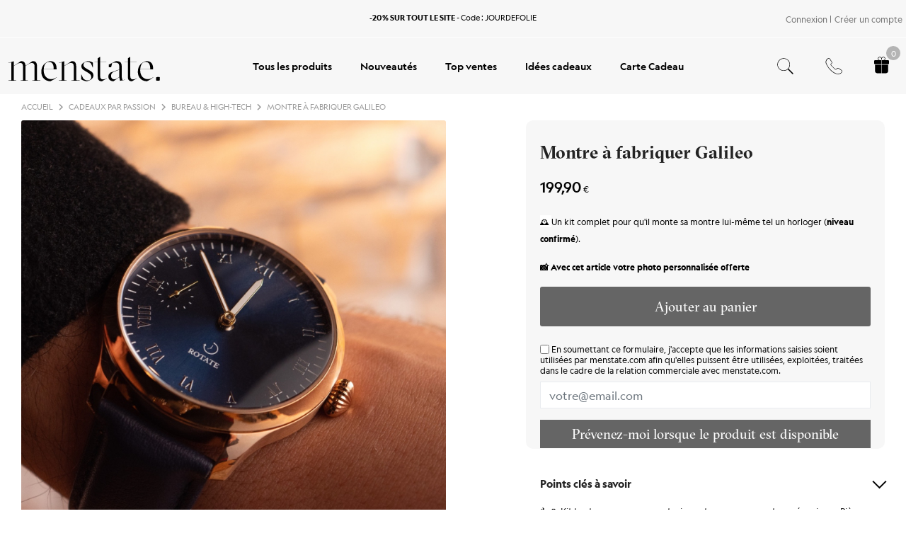

--- FILE ---
content_type: text/html; charset=utf-8
request_url: https://www.menstate.com/bureau-high-tech/112-kit-horlogerie-le-galileo.html
body_size: 21152
content:
<!doctype html>
<html lang="fr">

<head>
    
        

    
<link rel="stylesheet" href="/themes/prestabase/assets/fonts/Geograph-Regular.woff2">
<link rel="stylesheet" href="/themes/prestabase/assets/fonts/Geograph-Medium.woff2">
<link rel="stylesheet" href="/themes/prestabase/assets/fonts/Geograph-Bold.woff2">
<link rel="stylesheet" href="/themes/prestabase/assets/fonts/GT-Sectra-Fine-Regular.woff2">
<link rel="stylesheet" href="/themes/prestabase/assets/fonts/GT-Sectra-Fine-Medium.woff2">
<link rel="stylesheet" href="/themes/prestabase/assets/fonts/GT-Sectra-Fine-Bold.woff2">
<link rel="stylesheet" href="/themes/prestabase/assets/fonts/GT-Sectra-Fine-Regular-Italic.woff2">
<link rel="stylesheet" href="/themes/prestabase/assets/fonts/GT-Sectra-Display-Light.woff2">



    
<link rel="stylesheet" href="https://cdnjs.cloudflare.com/ajax/libs/animate.css/4.1.1/animate.min.css"/>




    <meta charset="utf-8">



    <meta http-equiv="x-ua-compatible" content="ie=edge">



    <title>Fabriquer sa montre - Verre saphire - Idée Cadeau homme Original</title>
<script data-keepinline="true">
    var ajaxGetProductUrl = '//www.menstate.com/module/cdc_googletagmanager/async';

/* datalayer */
dataLayer = window.dataLayer || [];
    let cdcDatalayer = {"pageCategory":"product","event":"view_item","ecommerce":{"currency":"EUR","items":[{"item_name":"Montre a fabriquer Galileo","item_id":"112","price":"199.9","price_tax_exc":"166.58","item_category":"Cadeaux par passion","item_category2":"Bureau & High-Tech","quantity":1}]},"userLogged":0,"userId":"guest_665383"};
    dataLayer.push(cdcDatalayer);

/* call to GTM Tag */
(function(w,d,s,l,i){w[l]=w[l]||[];w[l].push({'gtm.start':
new Date().getTime(),event:'gtm.js'});var f=d.getElementsByTagName(s)[0],
j=d.createElement(s),dl=l!='dataLayer'?'&l='+l:'';j.async=true;j.src=
'https://www.googletagmanager.com/gtm.js?id='+i+dl;f.parentNode.insertBefore(j,f);
})(window,document,'script','dataLayer','GTM-NFL42BP');

/* async call to avoid cache system for dynamic data */
dataLayer.push({
  'event': 'datalayer_ready'
});
</script>
    <meta name="description" content="Kit pour fabriquer sa montre mécanique ⌚️ Pièces, outils et guide convivial inclus. Livraison Rapide et 100% GRATUITE.">
    <meta name="keywords" content="">
    
    


    <meta name="viewport" content="width=device-width, initial-scale=1, minimum-scale=1, maximum-scale=5">



    <link rel="icon" type="image/vnd.microsoft.icon" href="https://www.menstate.com/img/favicon.ico?1733336555">
    <link rel="shortcut icon" type="image/x-icon" href="https://www.menstate.com/img/favicon.ico?1733336555">




    




    	

    <script type="text/javascript">
                var adtm_activeLink = {"id":6,"type":"category"};
                var adtm_isToggleMode = false;
                var adtm_menuHamburgerSelector = "#menu-icon, .menu-icon";
                var adtm_stickyOnMobile = false;
                var display_second = "1";
                var kwk_cart_image_uploader_ids = ["20","23","24"];
                var path_ajax = "\/modules\/kwkpromobanner\/ajaxCloseBanner.php";
                var pm_crosssellingoncart = false;
                var prestashop = {"cart":{"products":[],"totals":{"total":{"type":"total","label":"Total","amount":0,"value":"0,00\u00a0\u20ac"},"total_including_tax":{"type":"total","label":"Total TTC","amount":0,"value":"0,00\u00a0\u20ac"},"total_excluding_tax":{"type":"total","label":"Total HT :","amount":0,"value":"0,00\u00a0\u20ac"}},"subtotals":{"products":{"type":"products","label":"Sous-total","amount":0,"value":"0,00\u00a0\u20ac"},"discounts":null,"shipping":{"type":"shipping","label":"Livraison","amount":0,"value":""},"tax":null},"products_count":0,"summary_string":"0 articles","vouchers":{"allowed":1,"added":[]},"discounts":[],"minimalPurchase":0,"minimalPurchaseRequired":""},"currency":{"id":1,"name":"Euro","iso_code":"EUR","iso_code_num":"978","sign":"\u20ac"},"customer":{"lastname":null,"firstname":null,"email":null,"birthday":null,"newsletter":null,"newsletter_date_add":null,"optin":null,"website":null,"company":null,"siret":null,"ape":null,"is_logged":false,"gender":{"type":null,"name":null},"addresses":[]},"language":{"name":"Fran\u00e7ais (French)","iso_code":"fr","locale":"fr-FR","language_code":"fr","is_rtl":"0","date_format_lite":"d\/m\/Y","date_format_full":"d\/m\/Y H:i:s","id":1},"page":{"title":"","canonical":"https:\/\/www.menstate.com\/bureau-high-tech\/112-kit-horlogerie-le-galileo.html","meta":{"title":"Fabriquer sa montre - Verre saphire - Id\u00e9e Cadeau homme Original","description":"Kit pour fabriquer sa montre m\u00e9canique \u231a\ufe0f Pi\u00e8ces, outils et guide convivial inclus. Livraison Rapide et 100% GRATUITE.","keywords":"","robots":"index"},"page_name":"product","body_classes":{"lang-fr":true,"lang-rtl":false,"country-FR":true,"currency-EUR":true,"layout-full-width":true,"page-product":true,"tax-display-disabled":true,"product-id-112":true,"product-Montre \u00e0 fabriquer Galileo":true,"product-id-category-6":true,"product-id-manufacturer-0":true,"product-id-supplier-0":true,"product-available-for-order":true},"admin_notifications":[]},"shop":{"name":"MENSTATE","logo":"https:\/\/www.menstate.com\/img\/logo-1733336555.jpg","stores_icon":"https:\/\/www.menstate.com\/img\/logo_stores.png","favicon":"https:\/\/www.menstate.com\/img\/favicon.ico"},"urls":{"base_url":"https:\/\/www.menstate.com\/","current_url":"https:\/\/www.menstate.com\/bureau-high-tech\/112-kit-horlogerie-le-galileo.html","shop_domain_url":"https:\/\/www.menstate.com","img_ps_url":"https:\/\/www.menstate.com\/img\/","img_cat_url":"https:\/\/www.menstate.com\/img\/c\/","img_lang_url":"https:\/\/www.menstate.com\/img\/l\/","img_prod_url":"https:\/\/www.menstate.com\/img\/p\/","img_manu_url":"https:\/\/www.menstate.com\/img\/m\/","img_sup_url":"https:\/\/www.menstate.com\/img\/su\/","img_ship_url":"https:\/\/www.menstate.com\/img\/s\/","img_store_url":"https:\/\/www.menstate.com\/img\/st\/","img_col_url":"https:\/\/www.menstate.com\/img\/co\/","img_url":"https:\/\/www.menstate.com\/themes\/prestabase\/assets\/img\/","css_url":"https:\/\/www.menstate.com\/themes\/prestabase\/assets\/css\/","js_url":"https:\/\/www.menstate.com\/themes\/prestabase\/assets\/js\/","pic_url":"https:\/\/www.menstate.com\/upload\/","pages":{"address":"https:\/\/www.menstate.com\/adresse","addresses":"https:\/\/www.menstate.com\/adresses","authentication":"https:\/\/www.menstate.com\/connexion","cart":"https:\/\/www.menstate.com\/panier","category":"https:\/\/www.menstate.com\/index.php?controller=category","cms":"https:\/\/www.menstate.com\/index.php?controller=cms","contact":"https:\/\/www.menstate.com\/nous-contacter","discount":"https:\/\/www.menstate.com\/reduction","guest_tracking":"https:\/\/www.menstate.com\/suivi-commande-invite","history":"https:\/\/www.menstate.com\/historique-commandes","identity":"https:\/\/www.menstate.com\/identite","index":"https:\/\/www.menstate.com\/","my_account":"https:\/\/www.menstate.com\/mon-compte","order_confirmation":"https:\/\/www.menstate.com\/confirmation-commande","order_detail":"https:\/\/www.menstate.com\/index.php?controller=order-detail","order_follow":"https:\/\/www.menstate.com\/suivi-commande","order":"https:\/\/www.menstate.com\/commande","order_return":"https:\/\/www.menstate.com\/index.php?controller=order-return","order_slip":"https:\/\/www.menstate.com\/avoirs","pagenotfound":"https:\/\/www.menstate.com\/page-introuvable","password":"https:\/\/www.menstate.com\/recuperation-mot-de-passe","pdf_invoice":"https:\/\/www.menstate.com\/index.php?controller=pdf-invoice","pdf_order_return":"https:\/\/www.menstate.com\/index.php?controller=pdf-order-return","pdf_order_slip":"https:\/\/www.menstate.com\/index.php?controller=pdf-order-slip","prices_drop":"https:\/\/www.menstate.com\/promotions","product":"https:\/\/www.menstate.com\/index.php?controller=product","search":"https:\/\/www.menstate.com\/recherche","sitemap":"https:\/\/www.menstate.com\/plan-site","stores":"https:\/\/www.menstate.com\/magasins","supplier":"https:\/\/www.menstate.com\/fournisseur","register":"https:\/\/www.menstate.com\/connexion?create_account=1","order_login":"https:\/\/www.menstate.com\/commande?login=1"},"alternative_langs":[],"theme_assets":"\/themes\/prestabase\/assets\/","actions":{"logout":"https:\/\/www.menstate.com\/?mylogout="},"no_picture_image":{"bySize":{"cart_default":{"url":"https:\/\/www.menstate.com\/img\/p\/fr-default-cart_default.jpg","width":83,"height":83},"small_default":{"url":"https:\/\/www.menstate.com\/img\/p\/fr-default-small_default.jpg","width":125,"height":125},"crossselling_cart":{"url":"https:\/\/www.menstate.com\/img\/p\/fr-default-crossselling_cart.jpg","width":186,"height":186},"home_default":{"url":"https:\/\/www.menstate.com\/img\/p\/fr-default-home_default.jpg","width":255,"height":255},"product_miniature":{"url":"https:\/\/www.menstate.com\/img\/p\/fr-default-product_miniature.jpg","width":289,"height":289},"product_small":{"url":"https:\/\/www.menstate.com\/img\/p\/fr-default-product_small.jpg","width":420,"height":420},"medium_default":{"url":"https:\/\/www.menstate.com\/img\/p\/fr-default-medium_default.jpg","width":540,"height":540},"product_medium":{"url":"https:\/\/www.menstate.com\/img\/p\/fr-default-product_medium.jpg","width":560,"height":560},"product_large":{"url":"https:\/\/www.menstate.com\/img\/p\/fr-default-product_large.jpg","width":720,"height":720},"large_default":{"url":"https:\/\/www.menstate.com\/img\/p\/fr-default-large_default.jpg","width":800,"height":800},"product_hd":{"url":"https:\/\/www.menstate.com\/img\/p\/fr-default-product_hd.jpg","width":1440,"height":1440}},"small":{"url":"https:\/\/www.menstate.com\/img\/p\/fr-default-cart_default.jpg","width":83,"height":83},"medium":{"url":"https:\/\/www.menstate.com\/img\/p\/fr-default-product_small.jpg","width":420,"height":420},"large":{"url":"https:\/\/www.menstate.com\/img\/p\/fr-default-product_hd.jpg","width":1440,"height":1440},"legend":""}},"configuration":{"display_taxes_label":false,"display_prices_tax_incl":true,"is_catalog":false,"show_prices":true,"opt_in":{"partner":false},"quantity_discount":{"type":"discount","label":"Remise sur prix unitaire"},"voucher_enabled":1,"return_enabled":0},"field_required":[],"breadcrumb":{"links":[{"title":"Accueil","url":"https:\/\/www.menstate.com\/"},{"title":"Cadeaux par passion","url":"https:\/\/www.menstate.com\/3-idee-cadeau-homme"},{"title":"Bureau & High-Tech","url":"https:\/\/www.menstate.com\/6-bureau-high-tech"},{"title":"Montre \u00e0 fabriquer Galileo","url":"https:\/\/www.menstate.com\/bureau-high-tech\/112-kit-horlogerie-le-galileo.html"}],"count":4},"link":{"protocol_link":"https:\/\/","protocol_content":"https:\/\/"},"time":1766425478,"static_token":"a560d785c78234aa656a10d2d8cd680c","token":"785459c6d91b8217533dd1e101591168","debug":false,"modules":{"prettyblocks":{"theme_settings":{"wrapper_bg":"#f6f6f6","text_color":"#232323"},"id_shop":1,"shop_name":"menstate.on-web.fr","shop_current_url":"https:\/\/www.menstate.com\/"}}};
                var prestashopFacebookAjaxController = "https:\/\/www.menstate.com\/module\/ps_facebook\/Ajax";
                var promo_banner_day = "jour";
                var promo_banner_days = "jours";
                var promo_banner_format = 1;
                var promo_banner_hour = "heure";
                var promo_banner_hours = "heures";
                var promo_banner_minute = "minute";
                var promo_banner_minutes = "minutes";
                var promo_banner_second = "seconde";
                var promo_banner_seconds = "secondes";
                var psemailsubscription_subscription = "https:\/\/www.menstate.com\/module\/ps_emailsubscription\/subscription";
            </script>
		<link rel="stylesheet" href="https://fonts.googleapis.com/css?family=Roboto:100,100italic,200,200italic,300,300italic,400,400italic,500,500italic,600,600italic,700,700italic,800,800italic,900,900italic%7CRoboto+Slab:100,100italic,200,200italic,300,300italic,400,400italic,500,500italic,600,600italic,700,700italic,800,800italic,900,900italic&amp;display=swap" media="all">
		<link rel="stylesheet" href="https://www.menstate.com/themes/prestabase/assets/cache/theme-fd2b99203.css" media="all">
	
	


	<script>
			var ceFrontendConfig = {"environmentMode":{"edit":false,"wpPreview":false},"is_rtl":false,"breakpoints":{"xs":0,"sm":480,"md":768,"lg":1025,"xl":1440,"xxl":1600},"version":"2.9.14","urls":{"assets":"\/modules\/creativeelements\/views\/"},"productQuickView":0,"settings":{"page":[],"general":{"elementor_global_image_lightbox":"1","elementor_lightbox_enable_counter":"yes","elementor_lightbox_enable_fullscreen":"yes","elementor_lightbox_enable_zoom":"yes","elementor_lightbox_title_src":"title","elementor_lightbox_description_src":"caption"},"editorPreferences":[]},"post":{"id":"112030101","title":"Montre%20%C3%A0%20fabriquer%20Galileo","excerpt":""}};
		</script>
        <link rel="preload" href="/modules/creativeelements/views/lib/ceicons/fonts/ceicons.woff2?fj664s" as="font" type="font/woff2" crossorigin>
        <!--CE-JS-->


    <script type="application/ld+json">
    {
             "@context" : "http://schema.org",
              "@type" : "Organization",
              "name" : "Menstate",
              "telephone" : "06 60 28 77 70",
              "image" : "https://menstate.com/img/logo-menstate.svg",
              "address" : {
                "@type" : "PostalAddress",
                "streetAddress" : "48 rue Pereire",
                "addressLocality" : "Rueil-Malmaison",
                "addressCountry" : "France",
"postalCode" : "92500"
              },
              "url" : "https://www.menstate.com/"
            }
</script>                        <meta http-equiv="content-language" content="fr">
                            <link rel="canonical" href="https://www.menstate.com/bureau-high-tech/112-kit-horlogerie-le-galileo.html" />
                                        <link rel="alternate" hreflang="x-default" href="https://www.menstate.com/bureau-high-tech/112-kit-horlogerie-le-galileo.html" />
                            <link rel="alternate" hreflang="fr" href="https://www.menstate.com/bureau-high-tech/112-kit-horlogerie-le-galileo.html" />
            <script type="text/javascript">
    
    if (typeof kiwik === 'undefined')
        kiwik = {};
    if (typeof kiwik.quicktracking === 'undefined')
        kiwik.quicktracking = {};

    kiwik.quicktracking.enableTracker = function(name, all) {
        if (typeof name === 'string' && name.length) {
            name = name.toLowerCase().replace(/\s+/g, '_');
        } else if(!all) {
            return;
        }
        if (all) {
            console.log('[DEBUG][COOKIES] Enabling all trakcers');
        } else {
            console.log('[DEBUG][COOKIES] Enabling tracker : ', name);
        }
        var name_attr = name ? '[data-tracker*="'+name+'"]' : '';
        $('script[type="quicktracking/javascript"]'+name_attr).each(function(){
            console.log('[DEBUG][COOKIES] Found script', this);
            var $script = $('<script>').attr('type', 'text/javascript');
            if ($(this).attr('src')) {
                $script.attr('src', $(this).attr('src'));
            }
            $script.html($(this).html());
            $('head').append($script);
            $(this).remove();
        });
        $('script[type="quicktracking/image"]'+name_attr).each(function(){
            console.log('[DEBUG][COOKIES] Found image', this);
            var $image = $('<img>').attr('src', $(this).attr('src'));
            $image.attr('style', $(this).attr('style'));
            $('body').append($image);
            $(this).remove();
        });
        $('script[type="quicktracking/html"]'+name_attr).each(function(){
            console.log('[DEBUG][COOKIES] Found HTML', this);
            var $div = $('<div>').html($(this).html());
            $('body').append($div);
            $(this).remove();
        });
    }

    kiwik.quicktracking.enabledAllTrackers = function() {
        kiwik.quicktracking.enableTracker(false, true);
    }

    
        kiwik.quicktracking.axeptio_forced_trackers = [""];
        document.addEventListener("DOMContentLoaded", function() {
            var el = document.createElement('script');
            el.setAttribute('src', 'https://static.axept.io/sdk.js');
            el.setAttribute('type', 'text/javascript');
            el.setAttribute('async', true);
            el.setAttribute('data-id', '6347dbe2dbbf5ba2ae8f2069');
            el.setAttribute('data-cookies-version', 'menstate-base');
            if (document.body !== null) {
                document.body.appendChild(el);
            }

            //forced trackers
            for (var i = 0;i < kiwik.quicktracking.axeptio_forced_trackers.length; i++) {
                kiwik.quicktracking.enableTracker(kiwik.quicktracking.axeptio_forced_trackers[i]);
            }

            void 0 === window._axcb && (window._axcb = []);
            window._axcb.push(function (axeptio) {
                axeptio.on("cookies:complete", function (choices) {
                    for (var choice in choices) {
                        if (choices[choice]) {
                            kiwik.quicktracking.enableTracker(choice);
                        }
                    }
                });
            });
        });
    
    </script>
<script type="text/javascript">
    
    var _spmq = {"url":"\/\/www.menstate.com\/bureau-high-tech\/112-kit-horlogerie-le-galileo.html","user":null,"id_product":"112","id_category":"","id_manufacturer":"","spm_ident":"mSfYv3UB","id_cart":null};
    var _spm_id_combination = function() {
        return (typeof(document.getElementById('idCombination')) != 'undefined' && document.getElementById('idCombination') != null ?
            document.getElementById('idCombination').value : ''
        );
    };
    (function() {
        var spm = document.createElement('script');
        spm.type = 'text/javascript';
        spm.defer = true;
        spm.src = 'https://app-spm.com/app.js?url=%2F%2Fwww.menstate.com%2Fbureau-high-tech%2F112-kit-horlogerie-le-galileo.html&id_product=112&id_category=&id_manufacturer=&spm_ident=mSfYv3UB&id_combination='+_spm_id_combination();
        var s_spm = document.getElementsByTagName('script')[0];
        s_spm.parentNode.insertBefore(spm, s_spm);
    })();
    
</script>

<script type="text/javascript">

var fbloginblock_is17 = '1';
var fbloginblock_is16 = '1';
var fbloginblockapipopup = '0';
var fbloginblockislogged = '0';
var fbloginblockvoucherpopup = '0';
var fbloginblockis_display_gdpr = '1'; //gdpr







var fbloginblockmyaccountwidget = '0';



            


        var fbloginblock_ajax_url = 'https://www.menstate.com/module/fbloginblock/ajax?token=d026016c6e703546c8d1f637e01242793fb45ff6';

        var fbloginblock_login_buttons_footer = '';
        var fbloginblock_login_buttons_top = '';
        var fbloginblock_login_buttons_authpage = '';
        var fbloginblock_login_buttons_beforeauthpage = '';
        var fbloginblock_login_buttons_welcome = '';


        var fbloginblockis_popup = '1';


        // amazon connect variables
        var fbloginblockis_ssl = '1';
        var fbloginblockamazonci = '';
        var fbloginblockssltxt = '';
        var fbloginblock_aerror = 'Error: Please fill Amazon Client ID and Amazon Allowed Return URL in the module settings';
        var fbloginblockamazon_url = 'https://www.menstate.com/module/fbloginblock/amazon';
        var fbloginblock_token = 'd026016c6e703546c8d1f637e01242793fb45ff6';
        // amazon connect variables

        


                <!--  show popup for gdpr  -->
        
        var fbloginblock_htmlgdpr = '<br/><div class="fbloginblock-gdpr-checkbox-block gdpr_module_95">    <span class="fbloginblock-gdpr-checkbox">        <input name="psgdpr_consent_checkbox_95" id="psgdpr_consent_checkbox_95" value="1" type="checkbox"/>    </span>    <span class="fbloginblock-gdpr-content psgdpr_consent_message">        <span class="link-rgpd">J'accepte les conditions générales et la politique de confidentialité. <a target="_blank" href="/content/7-politique-de-confidentialite" rel="noreferrer noopener">Protection des données personnelles</a>.</span>    </span>    <div class="fbloginblock-gdpr-checkbox-block-clear"></div>            </div><br/><br/><div class="block-do-not-show-again-gdpr">    <a class="btn btn-success btn-small button margin-0-auto" id="button-close-popup-inner" href="javascript:void(0);" onclick="setCookieGDPR_fbloginblock(\'gdpr-popup\',\'hidden\');return false;">Se mettre daccord</a>    <a class="btn btn-danger btn-small button margin-0-auto" onclick="closeGDPRBlock_fbloginblock()"  href="javascript:void(0);" title="Pas daccord"><b>Pas daccord</b></a></div>';
        var fbloginblock_id_module = '95';
        
        <!--  show popup for gdpr  -->
        



</script>





<script type="text/javascript">
   var abfd_url = "https://www.menstate.com/module/amountbeforefreedelivery/ajax";
</script><!---->

<script type="text/javascript">
    
	if (typeof kiwik === "undefined"){
		var kiwik = {};
	}

	if(typeof kiwik.hoverimages === "undefined") {
        kiwik.hoverimages = {};
    }
    

    kiwik.hoverimages.SELECTOR = "li.ajax_block_product, .product-image-wrapper, .product-miniature";
    kiwik.hoverimages.BASE = "/modules/";
    kiwik.hoverimages.VERSION = "0";//not module version but if prestashop is 1.5 or no;
    kiwik.hoverimages.TRANSITION = "fade";
    kiwik.hoverimages.TRANSITION_DURATION = 500;

</script><script type="text/javascript">
	var asap_display = 0;
	
		var adod_text_single_date = "Livraison estimée avec ce transporteur le";
		var adod_text_dates = "Livraison estimée avec ce transporteur entre le";
		var adod_text_and = "et le";
	
</script>



    


    
    <meta property="og:type" content="product">
    <meta property="og:url" content="https://www.menstate.com/bureau-high-tech/112-kit-horlogerie-le-galileo.html">
    <meta property="og:title" content="Fabriquer sa montre - Verre saphire - Idée Cadeau homme Original">
    <meta property="og:site_name" content="MENSTATE">
    <meta property="og:description" content="Kit pour fabriquer sa montre mécanique ⌚️ Pièces, outils et guide convivial inclus. Livraison Rapide et 100% GRATUITE.">
    <meta property="og:image" content="https://www.menstate.com/1388-product_hd/kit-horlogerie-le-galileo.jpg">
            <meta property="product:pretax_price:amount" content="166.583333">
        <meta property="product:pretax_price:currency" content="EUR">
        <meta property="product:price:amount" content="199.9">
        <meta property="product:price:currency" content="EUR">
        
</head>


                


    

<body id="product" class="lang-fr country-fr currency-eur layout-full-width page-product tax-display-disabled product-id-112 product-montre-a-fabriquer-galileo product-id-category-6 product-id-manufacturer-0 product-id-supplier-0 product-available-for-order ce-kit-1 elementor-page elementor-page-112030101 notContentOnly">


    <!-- Google Tag Manager (noscript) -->
<noscript><iframe src="https://www.googletagmanager.com/ns.html?id=GTM-NFL42BP"
height="0" width="0" style="display:none;visibility:hidden"></iframe></noscript>
<!-- End Google Tag Manager (noscript) -->



<main>
    
            

    <header id="header">
        
            	

    <nav id="nav_wrapper">
        <div class="container">
            <div class="row">
                                                <div id="left_nav" class="col-md-8 col-lg-6 col-xl-12">
                    
                    
                        <div id="banner_wrapper">
                            	<script>
		var kwk_promo_banner_display = 1;
	</script>
	<div id="kwkpromobanner" style="display: none;">
				<div id="kwkpromobanner_slider">
												<div class="counter-wrapper row" style="border:1px solid #F7F7F7; background-color: #F7F7F7 !important;color:#000000 !important;">
						<div class="counter-item container">
							<div data-date-counter="2026-02-15 00:00:00" class="counter-inner date-counter">
																	<p style="text-align: center;"><strong>-20 % SUR TOUT LE SITE</strong> - Code : JOURDEFOLIE</p>
															</div>
						</div>
					</div>
									</div>
	</div>

                        </div>
                    
                </div>
                <div id="right_nav" class="col-md-4 col-lg-3 col-xl-2 d-none d-md-block">

                </div>
            </div>
        </div>
    </nav>



    <div id="header_wrapper">
                    <div class="container">
<div id="user_wrapper">
    <div class="box-inner link-wrapper">
                    <div class="box-item">
                <a href="/connexion?back=my-account">                    Connexion                    </a>             </div>
                    <div class="box-item">
                <a href="/connexion?create_account=1">                    Créer un compte                    </a>             </div>
            </div>
</div>
</div>
                <div class="container d-flex align-items-center">
            <div id="mobilemenu-opener"><i class="mdi mdi-menu"></i></div>
                <div id="mobilemenu-side">
			




<div id="mobilemenu_push" class="mobilemenu-block">
    <a href="#" id="mobilemenu-closer"></a>
    <div id="mobilemenu_list_wrapper">
        <div id="mobilemenu_list_inner">
            <p id="logo_menu">menstate.</p>
            <div id="mobilemenu_main" class="mobilemenu-list">

                <div class="mobilemenu-panel primary depth-0" data-depth="0">
                    <ul>
                                                    
    <li class="got-img" >
        <a href="#"
                       class="js-menu-link  " 
            data-id="#mobilemenu_adt_menu_1"
            >

             <img src="https://www.menstate.com/modules/pm_advancedtopmenu/menu_icons/1-fr.jpg" class="panel-img" width="56" height="56" alt="Tous les produits"/>            Tous les produits
        </a>
    </li>

                                                    
    <li class="got-img" >
        <a href="https://www.menstate.com/11-nouveautes"
                       class="js-menu-link js-no-children " 
            data-id="#mobilemenu_adt_menu_2"
            >

             <img src="https://www.menstate.com/modules/pm_advancedtopmenu/menu_icons/2-fr.png" class="panel-img" width="56" height="56" alt="Nouveautés"/>            Nouveautés
        </a>
    </li>

                                                    
    <li class="" >
        <a href="https://www.menstate.com/20-top-50-idee-cadeau-homme"
                       class="js-menu-link js-no-children " 
            data-id="#mobilemenu_adt_menu_10"
            >

                         Top ventes
        </a>
    </li>

                                                    
    <li class="got-img" >
        <a href="#"
                       class="js-menu-link  " 
            data-id="#mobilemenu_adt_menu_9"
            >

             <img src="https://www.menstate.com/modules/pm_advancedtopmenu/menu_icons/9-fr.png" class="panel-img" width="56" height="56" alt="Idées cadeaux"/>            Idées cadeaux
        </a>
    </li>

                                                    
    <li class="got-img" >
        <a href="https://www.menstate.com/carte-cadeau"
                       class="js-menu-link js-no-children " 
            data-id="#mobilemenu_adt_menu_5"
            >

             <img src="https://www.menstate.com/modules/pm_advancedtopmenu/menu_icons/5-fr.png" class="panel-img" width="56" height="56" alt="Carte Cadeau"/>            Carte Cadeau
        </a>
    </li>

                                            </ul>

                    <p class="login-menu"><a href="https://www.menstate.com/connexion"> Inscription / Connexion</a></p>

                                         

  <div id="social_wrapper" class="col-md-12">
    <ul>
              <li class="facebook">
            <a href="https://www.facebook.com/menstate.fr/" target="_blank"><i class="mdi"></i></a>
        </li>
              <li class="instagram">
            <a href="https://www.instagram.com/menstate/" target="_blank"><i class="mdi"></i></a>
        </li>
          </ul>
  </div>

 
                </div>

                                
                                    
            <div id="mobilemenu_adt_menu_1" class="mobilemenu-panel secondary depth-1 " data-depth="1">
            <div class="current-panel">
                <span class="back-panel"></span>
                <a href="#">Tous les produits</a>
            </div>

                            <ul>
                    <li class="see-all"><a href="#">Voir tout</a></li>
                                            
    <li class="" >
        <a href="https://www.menstate.com/12-vin-biere"
                       class="js-menu-link js-no-children " 
            data-id="#mobilemenu_adt_column_7"
            >

                         Vin &amp; Bière
        </a>
    </li>

                                            
    <li class="" >
        <a href="https://www.menstate.com/5-rhum-whisky-spiritueux"
                       class="js-menu-link js-no-children " 
            data-id="#mobilemenu_adt_column_8"
            >

                         Rhum, Whisky &amp; Spiritueux
        </a>
    </li>

                                            
    <li class="" >
        <a href="https://www.menstate.com/4-cuisine"
                       class="js-menu-link js-no-children " 
            data-id="#mobilemenu_adt_column_9"
            >

                         Cuisine &amp; BBQ
        </a>
    </li>

                                            
    <li class="" >
        <a href="https://www.menstate.com/6-bureau-high-tech"
                       class="js-menu-link js-no-children js-active-link" 
            data-id="#mobilemenu_adt_column_11"
            >

                         Bureau &amp; High-Tech
        </a>
    </li>

                                            
    <li class="" >
        <a href="https://www.menstate.com/9-outdoor-loisirs-sport"
                       class="js-menu-link js-no-children " 
            data-id="#mobilemenu_adt_column_12"
            >

                         Outdoor &amp; Loisirs
        </a>
    </li>

                                            
    <li class="" >
        <a href="https://www.menstate.com/22-idee-cadeau-homme"
                       class="js-menu-link js-no-children " 
            data-id="#mobilemenu_adt_column_13"
            >

                         Tous les produits
        </a>
    </li>

                                    </ul>
                    </div>

                    
    
                    
    
                    
    
                    
    
                    
    
                    
    
            
                                    
    
                                    
    
                                    
            <div id="mobilemenu_adt_menu_9" class="mobilemenu-panel secondary depth-1 " data-depth="1">
            <div class="current-panel">
                <span class="back-panel"></span>
                <a href="#">Idées cadeaux</a>
            </div>

                            <ul>
                    <li class="see-all"><a href="#">Voir tout</a></li>
                                            
    <li class="" >
        <a href="https://www.menstate.com/17-idee-cadeau-cheri"
                       class="js-menu-link js-no-children " 
            data-id="#mobilemenu_adt_column_14"
            >

                         Mon chéri
        </a>
    </li>

                                            
    <li class="" >
        <a href="https://www.menstate.com/14-idee-cadeau-pere"
                       class="js-menu-link js-no-children " 
            data-id="#mobilemenu_adt_column_15"
            >

                         Mon père
        </a>
    </li>

                                            
    <li class="" >
        <a href="https://www.menstate.com/15-idee-cadeau-frere"
                       class="js-menu-link js-no-children " 
            data-id="#mobilemenu_adt_column_17"
            >

                         Mon frère
        </a>
    </li>

                                            
    <li class="" >
        <a href="https://www.menstate.com/16-idee-cadeau-grand-pere"
                       class="js-menu-link js-no-children " 
            data-id="#mobilemenu_adt_column_18"
            >

                         Mon grand-père
        </a>
    </li>

                                            
    <li class="" >
        <a href="https://www.menstate.com/19-idee-cadeau-ami"
                       class="js-menu-link js-no-children " 
            data-id="#mobilemenu_adt_column_16"
            >

                         Mon ami
        </a>
    </li>

                                            
    <li class="" >
        <a href="https://www.menstate.com/18-idee-cadeau-collegue"
                       class="js-menu-link js-no-children " 
            data-id="#mobilemenu_adt_column_19"
            >

                         Mon collègue
        </a>
    </li>

                                            
    <li class="" >
        <a href="https://www.menstate.com/22-idee-cadeau-homme"
                       class="js-menu-link js-no-children " 
            data-id="#mobilemenu_adt_column_20"
            >

                         Tous les produits
        </a>
    </li>

                                            
    <li class="" >
        <a href="/monsieur-cuisine/52-cheminee-portable-flikr-fire.html"
                       class="js-menu-link js-no-children " 
            data-id="#mobilemenu_adt_column_21"
            >

                         
        </a>
    </li>

                                            
    <li class="" >
        <a href="/monsieur-cuisine/65-coffret-duo-couteaux-thai.html"
                       class="js-menu-link js-no-children " 
            data-id="#mobilemenu_adt_column_22"
            >

                         
        </a>
    </li>

                                            
    <li class="" >
        <a href="/monsieur-cuisine/69-la-cucina-di-big-mama.html"
                       class="js-menu-link js-no-children " 
            data-id="#mobilemenu_adt_column_23"
            >

                         
        </a>
    </li>

                                    </ul>
                    </div>

                    
    
                    
    
                    
    
                    
    
                    
    
                    
    
                    
    
                    
    
                    
    
                    
    
            
                                    
    
                            </div>
        </div>
    </div>
</div>	</div>
<div id="mobilemenu-overlay">
</div>
                <a id="header_logo" class="" href="https://www.menstate.com/">
                    <img class="logo img-fluid" loading="lazy" src="https://www.menstate.com/themes/prestabase/assets/img//logo.svg" alt="MENSTATE" width="250" height="51">
                </a>
                                 <!-- MODULE PM_AdvancedTopMenu || Presta-Module.com -->
<div id="_desktop_top_menu" class="adtm_menu_container">
	<div id="adtm_menu" data-open-method="1" class="" data-active-id="9" data-active-type="category">
		<div id="adtm_menu_inner" class="clearfix advtm_open_on_hover">
			<ul id="menu">
								<li class="li-niveau1 advtm_menu_toggle">
					<a class="a-niveau1 adtm_toggle_menu_button"><span class="advtm_menu_span adtm_toggle_menu_button_text">Menu</span></a>
				</li>
																		
																																																								<li class="li-niveau1 advtm_menu_1 sub">
													<a href="#" title="Tous les produits"  class="adtm_unclickable a-niveau1" ><span class="advtm_menu_span advtm_menu_span_1"><img src="//www.menstate.com/modules/pm_advancedtopmenu/menu_icons/1-fr.jpg" alt="Tous les produits" title="Tous les produits" width="800" height="800" class="adtm_menu_icon img-responsive img-fluid" />Tous les produits</span></a>																	<div class="adtm_sub">
													<table class="columnWrapTable">
							<tr>
																							
																<td class="adtm_column_wrap_td advtm_column_wrap_td_1">
									<div class="adtm_column_wrap advtm_column_wrap_1">
																														<p>E-Shop</p>																													<div class="adtm_column_wrap_sizer">&nbsp;</div>
																																																												<div class="adtm_column adtm_column_7">
																																		<span class="column_wrap_title">
																									<a href="https://www.menstate.com/12-vin-biere" title="Vin &amp; Bi&egrave;re"  class=""  data-type="category" data-id="12">Vin &amp; Bi&egrave;re</a>																							</span>
																																																									</div>
																																																																																	<div class="adtm_column adtm_column_8">
																																		<span class="column_wrap_title">
																									<a href="https://www.menstate.com/5-rhum-whisky-spiritueux" title="Rhum, Whisky &amp; Spiritueux"  class=""  data-type="category" data-id="5">Rhum, Whisky &amp; Spiritueux</a>																							</span>
																																																									</div>
																																																																																	<div class="adtm_column adtm_column_9">
																																		<span class="column_wrap_title">
																									<a href="https://www.menstate.com/4-cuisine" title="Cuisine &amp; BBQ"  class=""  data-type="category" data-id="4">Cuisine &amp; BBQ</a>																							</span>
																																																									</div>
																																																																																	<div class="adtm_column adtm_column_11">
																																		<span class="column_wrap_title">
																									<a href="https://www.menstate.com/6-bureau-high-tech" title="Bureau &amp; High-Tech"  class=""  data-type="category" data-id="6">Bureau &amp; High-Tech</a>																							</span>
																																																									</div>
																																																																																	<div class="adtm_column adtm_column_12">
																																		<span class="column_wrap_title">
																									<a href="https://www.menstate.com/9-outdoor-loisirs-sport" title="Outdoor &amp; Loisirs"  class=""  data-type="category" data-id="9">Outdoor &amp; Loisirs</a>																							</span>
																																																									</div>
																																																																																	<div class="adtm_column adtm_column_13">
																																		<span class="column_wrap_title">
																									<a href="https://www.menstate.com/22-idee-cadeau-homme" title="Tous les produits"  class=""  data-type="category" data-id="22">Tous les produits</a>																							</span>
																																																									</div>
																																																</div>
								</td>
																															
																<td class="adtm_column_wrap_td advtm_column_wrap_td_2">
									<div class="adtm_column_wrap advtm_column_wrap_2">
																			<div class="adtm_column_wrap_sizer">&nbsp;</div>
																																																												<div class="adtm_column adtm_column_2 advtm_hide_mobile">
																																		<span class="column_wrap_title">
																									<a href="/monsieur-vin-biere/46-aerateur-vin-oxytwister.html" title=""  class="" ><img src="//www.menstate.com/modules/pm_advancedtopmenu/column_icons/2-fr.svg" alt="Cadeau homme_A&eacute;rer vin" title="Cadeau homme_A&eacute;rer vin" class="adtm_menu_icon img-responsive img-fluid" /></a>																							</span>
																																																									</div>
																																																</div>
								</td>
																															
																<td class="adtm_column_wrap_td advtm_column_wrap_td_3">
									<div class="adtm_column_wrap advtm_column_wrap_3">
																			<div class="adtm_column_wrap_sizer">&nbsp;</div>
																																																												<div class="adtm_column adtm_column_3 advtm_hide_mobile">
																																		<span class="column_wrap_title">
																									<a href="/monsieur-cuisine/63-roche-sel-himalaya-barbecue-four-congelateur.html" title=""  class="" ><img src="//www.menstate.com/modules/pm_advancedtopmenu/column_icons/3-fr.svg" alt="cuisiner autrement" title="cuisiner autrement" class="adtm_menu_icon img-responsive img-fluid" /></a>																							</span>
																																																									</div>
																																																</div>
								</td>
																															
																<td class="adtm_column_wrap_td advtm_column_wrap_td_4">
									<div class="adtm_column_wrap advtm_column_wrap_4">
																			<div class="adtm_column_wrap_sizer">&nbsp;</div>
																																																												<div class="adtm_column adtm_column_4 advtm_hide_mobile">
																																		<span class="column_wrap_title">
																									<a href="/monsieur-spiritueux-cocktails/76-gin-avem-hippolais.html" title=""  class="" ><img src="//www.menstate.com/modules/pm_advancedtopmenu/column_icons/4-fr.svg" alt="D&eacute;couvrir un incroyable gin" title="D&eacute;couvrir un incroyable gin" class="adtm_menu_icon img-responsive img-fluid" /></a>																							</span>
																																																									</div>
																																																</div>
								</td>
																						</tr>
						</table>
												</div>
										</li>
																			
																																	<li class="li-niveau1 advtm_menu_2 menuHaveNoMobileSubMenu">
													<a href="https://www.menstate.com/11-nouveautes" title="Nouveaut&eacute;s"  class=" a-niveau1"  data-type="category" data-id="11"><span class="advtm_menu_span advtm_menu_span_2"><img src="//www.menstate.com/modules/pm_advancedtopmenu/menu_icons/2-fr.png" alt="idee-cadeau-homme-nouvaute" title="idee-cadeau-homme-nouvaute" width="360" height="360" class="adtm_menu_icon img-responsive img-fluid" />Nouveaut&eacute;s</span></a>																</li>
																			
																																	<li class="li-niveau1 advtm_menu_10 menuHaveNoMobileSubMenu">
													<a href="https://www.menstate.com/20-top-50-idee-cadeau-homme" title="Top ventes"  class=" a-niveau1"  data-type="category" data-id="20"><span class="advtm_menu_span advtm_menu_span_10">Top ventes</span></a>																</li>
																			
																																																								<li class="li-niveau1 advtm_menu_9 sub">
													<a href="#" title="Id&eacute;es cadeaux"  class="adtm_unclickable a-niveau1" ><span class="advtm_menu_span advtm_menu_span_9"><img src="//www.menstate.com/modules/pm_advancedtopmenu/menu_icons/9-fr.png" alt="idee-cadeau-homme-personne" title="idee-cadeau-homme-personne" width="385" height="385" class="adtm_menu_icon img-responsive img-fluid" />Id&eacute;es cadeaux</span></a>																	<div class="adtm_sub">
													<table class="columnWrapTable">
							<tr>
																							
																<td class="adtm_column_wrap_td advtm_column_wrap_td_7">
									<div class="adtm_column_wrap advtm_column_wrap_7">
																														<p>Idées Cadeaux</p>																													<div class="adtm_column_wrap_sizer">&nbsp;</div>
																																																												<div class="adtm_column adtm_column_14">
																																		<span class="column_wrap_title">
																									<a href="https://www.menstate.com/17-idee-cadeau-cheri" title="Mon ch&eacute;ri"  class=""  data-type="category" data-id="17">Mon ch&eacute;ri</a>																							</span>
																																																									</div>
																																																																																	<div class="adtm_column adtm_column_15">
																																		<span class="column_wrap_title">
																									<a href="https://www.menstate.com/14-idee-cadeau-pere" title="Mon p&egrave;re"  class=""  data-type="category" data-id="14">Mon p&egrave;re</a>																							</span>
																																																									</div>
																																																																																	<div class="adtm_column adtm_column_17">
																																		<span class="column_wrap_title">
																									<a href="https://www.menstate.com/15-idee-cadeau-frere" title="Mon fr&egrave;re"  class=""  data-type="category" data-id="15">Mon fr&egrave;re</a>																							</span>
																																																									</div>
																																																																																	<div class="adtm_column adtm_column_18">
																																		<span class="column_wrap_title">
																									<a href="https://www.menstate.com/16-idee-cadeau-grand-pere" title="Mon grand-p&egrave;re"  class=""  data-type="category" data-id="16">Mon grand-p&egrave;re</a>																							</span>
																																																									</div>
																																																																																	<div class="adtm_column adtm_column_16">
																																		<span class="column_wrap_title">
																									<a href="https://www.menstate.com/19-idee-cadeau-ami" title="Mon ami"  class=""  data-type="category" data-id="19">Mon ami</a>																							</span>
																																																									</div>
																																																																																	<div class="adtm_column adtm_column_19">
																																		<span class="column_wrap_title">
																									<a href="https://www.menstate.com/18-idee-cadeau-collegue" title="Mon coll&egrave;gue"  class=""  data-type="category" data-id="18">Mon coll&egrave;gue</a>																							</span>
																																																									</div>
																																																																																	<div class="adtm_column adtm_column_20">
																																		<span class="column_wrap_title">
																									<a href="https://www.menstate.com/22-idee-cadeau-homme" title="Tous les produits"  class=""  data-type="category" data-id="22">Tous les produits</a>																							</span>
																																																									</div>
																																																</div>
								</td>
																															
																<td class="adtm_column_wrap_td advtm_column_wrap_td_8">
									<div class="adtm_column_wrap advtm_column_wrap_8">
																			<div class="adtm_column_wrap_sizer">&nbsp;</div>
																																																												<div class="adtm_column adtm_column_21">
																																		<span class="column_wrap_title">
																									<a href="/monsieur-cuisine/52-cheminee-portable-flikr-fire.html" title=""  class="" ><img src="//www.menstate.com/modules/pm_advancedtopmenu/column_icons/21-fr.svg" alt="" title="" class="adtm_menu_icon img-responsive img-fluid" /></a>																							</span>
																																																									</div>
																																																</div>
								</td>
																															
																<td class="adtm_column_wrap_td advtm_column_wrap_td_9">
									<div class="adtm_column_wrap advtm_column_wrap_9">
																			<div class="adtm_column_wrap_sizer">&nbsp;</div>
																																																												<div class="adtm_column adtm_column_22">
																																		<span class="column_wrap_title">
																									<a href="/monsieur-cuisine/65-coffret-duo-couteaux-thai.html" title=""  class="" ><img src="//www.menstate.com/modules/pm_advancedtopmenu/column_icons/22-fr.svg" alt="" title="" class="adtm_menu_icon img-responsive img-fluid" /></a>																							</span>
																																																									</div>
																																																</div>
								</td>
																															
																<td class="adtm_column_wrap_td advtm_column_wrap_td_10">
									<div class="adtm_column_wrap advtm_column_wrap_10">
																			<div class="adtm_column_wrap_sizer">&nbsp;</div>
																																																												<div class="adtm_column adtm_column_23">
																																		<span class="column_wrap_title">
																									<a href="/monsieur-cuisine/69-la-cucina-di-big-mama.html" title=""  class="" ><img src="//www.menstate.com/modules/pm_advancedtopmenu/column_icons/23-fr.svg" alt="" title="" class="adtm_menu_icon img-responsive img-fluid" /></a>																							</span>
																																																									</div>
																																																</div>
								</td>
																						</tr>
						</table>
												</div>
										</li>
																			
																																	<li class="li-niveau1 advtm_menu_5 menuHaveNoMobileSubMenu">
													<a href="https://www.menstate.com/carte-cadeau" title="Carte Cadeau"  class=" a-niveau1"  data-type="custom"><span class="advtm_menu_span advtm_menu_span_5"><img src="//www.menstate.com/modules/pm_advancedtopmenu/menu_icons/5-fr.png" alt="idee-cadeau-homme-carte-cadeau" title="idee-cadeau-homme-carte-cadeau" width="445" height="445" class="adtm_menu_icon img-responsive img-fluid" />Carte Cadeau</span></a>																</li>
												</ul>
		</div>
	</div>
</div>
<!-- /MODULE PM_AdvancedTopMenu || Presta-Module.com -->
 
            

                    








<style type="text/css">
    .socmenu-shadow-right{
        -moz-box-shadow: 0 0 8px #4C5559;
        -webkit-box-shadow: 0 0 8px #4C5559;
        box-shadow: 0 0 8px #4C5559;

        border:1px solid #FFFFFF;
        background-color: #ffffff;
    }

    .socmenu-shadow-left{
        -moz-box-shadow: 0 0 8px #4C5559;
        -webkit-box-shadow: 0 0 8px #4C5559;
        box-shadow: 0 0 8px #4C5559;

        border:1px solid #FFFFFF;
        background-color: #ffffff;

    }
    .interactive-top-right{
        background-color: #2fb5d2;
    }

    .interactive-top-left{
        background-color: #2fb5d2;
    }


    .interactive-bottom-right{
        background-color: #2fb5d2;
    }

    .interactive-bottom-left{
        background-color: #2fb5d2;
    }


    #interactive-bar-right-s{
        background-color: #2fb5d2;
    }


    #interactive-bar-left-s{
        background-color: #2fb5d2;
    }

    .interactive-top-right .connect_with, #interactive-bar-right-s .interactive-bar-right-s-text{
        color: #ffffff;
    }
    .interactive-top-left .connect_with, #interactive-bar-left-s .interactive-bar-left-s-text{
        color: #ffffff;
    }

    .white-popup-fbloginblock {
        position: relative;
        width: 90%;
        margin-top: 0%;
        margin-right: 5%;
        margin-bottom: 0%;
        margin-left: 5%;
    }

</style>
<script type="text/javascript">
    var fbloginblock_widgetautoopen_connectwithright = '1';
    var fbloginblock_widgetautoopen_connectwithleft = '1';

    var fbloginblock_widgetautoopenft_connectwithright = '0';
    var fbloginblock_widgetautoopenft_connectwithleft = '0';


    var fbloginblock_my_account = 'https://www.menstate.com/mon-compte';




    var fbloginblock_empty_field = 'Le champ ne peut pas être vide.';
    var fbloginblock_maxchar_field1 = 'Le champ ne peut pas être supérieur à';
    var fbloginblock_maxchar_field2 = 'personnages.';

    var fbloginblock_max_email1 = 'L&#039;email ne peut pas être supérieur à';
    var fbloginblock_max_email2 = 'personnages.';

    var fbloginblock_validate_email = 'Veuillez saisir un e-mail valide.';


    var fbloginblock_date_err = 'La date doit être valide.';

    var fbloginblock_maxchar_fname1 = 'Le prénom ne peut pas être supérieur à';
    var fbloginblock_maxchar_fname2 = 'personnages.';
    var fbloginblock_minchar_fname1 = 'Le prénom ne peut être inférieur à';
    var fbloginblock_minchar_fname2 = 'personnages.';

    var fbloginblock_maxchar_lname1 = 'Le nom de famille ne peut pas être supérieur à';
    var fbloginblock_maxchar_lname2 = 'personnages.';
    var fbloginblock_minchar_lname1 = 'Le nom de famille ne peut pas être inférieur à';
    var fbloginblock_minchar_lname2 = 'personnages.';


    var fbloginblock_popup_animation_effects = 'mfp-newspaper';



</script>



































<!-- Block search module TOP -->
<div id="btn_search"><img src="https://www.menstate.com/themes/prestabase/assets/img/loupe_menstate.svg" width="33px" height="33px" alt="Rechercher"/></div>

<!-- /Block search module TOP -->

<div id="wrap_call">
    <div class="btn_call">
        <a class="lien-call" href="#"><img width="33px" height="33px" src="https://www.menstate.com/themes/prestabase/assets/img/tel_menstate.svg" alt="contact menstatre"/></a>
    </div>
    <div class="dropdown-overlay"></div>
    <div class="call-dropdown" style="display:none;">
        <a class="close-dropdown" href="#"></a>
        <div class="inner">
              <div id="informations_contact">
        
                        <div class="content_panel">
                        <div class="icone">
                                                        </div>
                        <div class="content">
                                <p class="titre">Hello, besoin d’aide ?</p>
                                <p>Notre équipe est là pour vous accompagner dans l’ensemble de vos recherches et répondre à toutes vos questions ! </p>                        </div>
                </div>
                        <div class="content_panel">
                        <div class="icone">
                                <img loading="lazy" class="img-fluid" alt="Horaire d’ouverture" title="Horaire d’ouverture" src="/modules/kwkboxdesign/views/uploads/1-406-icons8-horloge.svg" width="33px" height="33px"/>                        </div>
                        <div class="content">
                                <p class="titre"></p>
                                <p><strong>Horaire d’ouverture :</strong></p>
<ul>
<li>Lundi   9:00  -  19:00</li>
<li>Mardi   9:00  -  19:00</li>
<li>Mercredi   9:00  -  19:00</li>
<li>Jeudi   9:00  -  19:00</li>
<li>Vendredi   9:00  -  19:00</li>
<li>Samedi   9:00  -  13:00</li>
<li>Dimanche   Fermé</li>
</ul>                        </div>
                </div>
                        <div class="content_panel">
                        <div class="icone">
                                <img loading="lazy" class="img-fluid" alt="contact telephone" title="contact telephone" src="/modules/kwkboxdesign/views/uploads/1-409-icons8-telephone.svg" width="33px" height="33px"/>                        </div>
                        <div class="content">
                                <p class="titre"></p>
                                <p><strong>06 60 28 77 70</strong> (non surtaxé)</p>                        </div>
                </div>
                        <div class="content_panel">
                        <div class="icone">
                                <img loading="lazy" class="img-fluid" alt="Chat messenger" title="Chat messenger" src="/modules/kwkboxdesign/views/uploads/1-412-icons8-facebook-messenger.svg" width="33px" height="33px"/>                        </div>
                        <div class="content">
                                <p class="titre"></p>
                                <p><strong><a href="https://www.facebook.com/menstate.fr">Chat messenger</a></strong></p>                        </div>
                </div>
                        <div class="content_panel">
                        <div class="icone">
                                <img loading="lazy" class="img-fluid" alt="contact par mail" title="contact par mail" src="/modules/kwkboxdesign/views/uploads/1-415-icons8-message.svg" width="33px" height="33px"/>                        </div>
                        <div class="content">
                                <p class="titre"></p>
                                <p><strong><a href="http://www.menstate.com/nous-contacter">Formulaire contact</a></strong></p>                        </div>
                </div>
        
</div>
         </div>
    </div>
</div>

<div id="cart_wrapper">
    <div class="blockcart inactive" data-refresh-url="//www.menstate.com/module/ps_shoppingcart/ajax">
        <a class="cart-icon-link" href="//www.menstate.com/panier?action=show" aria-label="Panier.">
            <img src="https://www.menstate.com/themes/prestabase/assets/img/cart_menstate.svg" width="33px" height="33px" alt="Panier."/>
        </a>

                    <span class="cart-text">
                    <span class="small cart-products-count">0</span>
                    </span>
            </div>
    <div class="dropdown-overlay"></div>
    <div class="cart-dropdown" style="display:none;">
        <a class="close-dropdown" href="#"></a>

        <div class="inner">
            <div class="top">
            <div class="content-header-cart">
                <div id="abfd_shopping_cart_footer" class="abfd_block abfd_ajax_block" data-hook-name="customWidget" style="padding:10px; color:#000000; background-color:#ffffff; font-size:14px; display:none;">

    </div>
            </div>
                            <div class="empty-cart mt-5">
                    Votre panier est vide
                </div>
                        </div>
        </div>
    </div>
</div>

                        </div>
    </div>
    <div id="search_widget" class="search-widget" data-search-controller-url="https://www.menstate.com/recherche">
        <p id="logo_search">menstate.</p>
        <form method="get" action="https://www.menstate.com/recherche" class="container">
            <input type="hidden" name="controller" value="search">
            <input class="search-input" type="text" name="s" value="" placeholder="Rechercher" aria-label="Rechercher">
            <button class="search-button" type="submit" aria-label="Ok">
                <!--<i class="mdi mdi-magnify"></i>-->
            </button>
            <div id="close_search"></div>
        </form>
    </div>

        
        
    </header>

    
        

    <aside id="notifications">
        <div class="container px-0">
            
            
            
                    </div>
    </aside>
    

    <section id="wrapper">
        

        
            <div class="container">
                
    <nav data-depth="4" class="breadcrumb-wrapper">
        <ol itemscope itemtype="http://schema.org/BreadcrumbList" class="breadcrumb">
            
                                    
                        <li class="breadcrumb-item" itemprop="itemListElement" itemscope itemtype="http://schema.org/ListItem">
                                                            <a itemprop="item" href="https://www.menstate.com/">
                                                            <span itemprop="name">Accueil</span>
                                                            </a>
                                                        <meta itemprop="position" content="1">
                        </li>
                    
                                    
                        <li class="breadcrumb-item" itemprop="itemListElement" itemscope itemtype="http://schema.org/ListItem">
                                                            <a itemprop="item" href="https://www.menstate.com/3-idee-cadeau-homme">
                                                            <span itemprop="name">Cadeaux par passion</span>
                                                            </a>
                                                        <meta itemprop="position" content="2">
                        </li>
                    
                                    
                        <li class="breadcrumb-item" itemprop="itemListElement" itemscope itemtype="http://schema.org/ListItem">
                                                            <a itemprop="item" href="https://www.menstate.com/6-bureau-high-tech">
                                                            <span itemprop="name">Bureau &amp; High-Tech</span>
                                                            </a>
                                                        <meta itemprop="position" content="3">
                        </li>
                    
                                    
                        <li class="breadcrumb-item" itemprop="itemListElement" itemscope itemtype="http://schema.org/ListItem">
                                                            <span itemprop="name">Montre à fabriquer Galileo</span>
                                                        <meta itemprop="position" content="4">
                        </li>
                    
                            
        </ol>
    </nav>
            </div>
        

                
        <div class="container ">            <div class="row">
                

                
    <div id="content_wrapper" class="col-12">
        
        
    <section id="main" itemscope itemtype="https://schema.org/Product">
        <meta itemprop="url" content="https://www.menstate.com/bureau-high-tech/112-kit-horlogerie-le-galileo.html">

        <div class="row">
            <div id="product_left" class="col-md-6">
                
                    <section id="content" class="inner">
                        
                            
                                <ul class="product-flags">
            <li class="product-flag out_of_stock">
                            <span class="flag"> <a href="https://www.menstate.com/bureau-high-tech/112-kit-horlogerie-le-galileo.html">Hasta la vista<br /><span class="return">Bientôt de retour.</span><br /> <span class="restock">M’AVERTIR DE SON RETOUR ?</span></a></span>
                    </li>
    </ul>
                            

                            
                                
<div class="images-container">
    
                    <div class="product-cover">
                                    <img class="js-qv-product-cover img-fluid"
                         data-image-large-src="https://www.menstate.com/1388-product_large/kit-horlogerie-le-galileo.jpg"
                         src="https://www.menstate.com/1388-product_large/kit-horlogerie-le-galileo.jpg"
                         loading="lazy"
                         width="720"
                         height="720"
                         alt="Montre à fabriquer Galileo" title="Montre à fabriquer Galileo" itemprop="image">
                                                </div>
            

    
                    <div id="products_images_wrapper_no_carousel" class="js-qv-mask mask">
                <ul id="products_images_no_carousel" class="product-images-no-carousel  product-page  js-qv-product-images">
                                            <li class="thumb-container">
                            <a data-caption="" href="https://www.menstate.com/1388-product_large/kit-horlogerie-le-galileo.jpg" data-fancybox="gallery">
                                <img
                                    class="azeaze img-fluid js-thumb  selected "
                                    data-image-large-src="https://www.menstate.com/1388-product_large/kit-horlogerie-le-galileo.jpg"
                                    src="https://www.menstate.com/1388-product_miniature/kit-horlogerie-le-galileo.jpg"
                                    loading="lazy"
                                    width="289"
                                    height="289"
                                    alt="Montre à fabriquer Galileo"
                                    title="Montre à fabriquer Galileo"
                                    itemprop="image"
                                >
                            </a>
                        </li>
                                            <li class="thumb-container">
                            <a data-caption="" href="https://www.menstate.com/668-product_large/kit-horlogerie-le-galileo.jpg" data-fancybox="gallery">
                                <img
                                    class="azeaze img-fluid js-thumb "
                                    data-image-large-src="https://www.menstate.com/668-product_large/kit-horlogerie-le-galileo.jpg"
                                    src="https://www.menstate.com/668-product_miniature/kit-horlogerie-le-galileo.jpg"
                                    loading="lazy"
                                    width="289"
                                    height="289"
                                    alt="Montre à fabriquer Galileo"
                                    title="Montre à fabriquer Galileo"
                                    itemprop="image"
                                >
                            </a>
                        </li>
                                            <li class="thumb-container">
                            <a data-caption="" href="https://www.menstate.com/667-product_large/kit-horlogerie-le-galileo.jpg" data-fancybox="gallery">
                                <img
                                    class="azeaze img-fluid js-thumb "
                                    data-image-large-src="https://www.menstate.com/667-product_large/kit-horlogerie-le-galileo.jpg"
                                    src="https://www.menstate.com/667-product_miniature/kit-horlogerie-le-galileo.jpg"
                                    loading="lazy"
                                    width="289"
                                    height="289"
                                    alt="Montre à fabriquer Galileo"
                                    title="Montre à fabriquer Galileo"
                                    itemprop="image"
                                >
                            </a>
                        </li>
                                            <li class="thumb-container">
                            <a data-caption="" href="https://www.menstate.com/1386-product_large/kit-horlogerie-le-galileo.jpg" data-fancybox="gallery">
                                <img
                                    class="azeaze img-fluid js-thumb "
                                    data-image-large-src="https://www.menstate.com/1386-product_large/kit-horlogerie-le-galileo.jpg"
                                    src="https://www.menstate.com/1386-product_miniature/kit-horlogerie-le-galileo.jpg"
                                    loading="lazy"
                                    width="289"
                                    height="289"
                                    alt="Montre à fabriquer Galileo"
                                    title="Montre à fabriquer Galileo"
                                    itemprop="image"
                                >
                            </a>
                        </li>
                                            <li class="thumb-container">
                            <a data-caption="" href="https://www.menstate.com/1387-product_large/kit-horlogerie-le-galileo.jpg" data-fancybox="gallery">
                                <img
                                    class="azeaze img-fluid js-thumb "
                                    data-image-large-src="https://www.menstate.com/1387-product_large/kit-horlogerie-le-galileo.jpg"
                                    src="https://www.menstate.com/1387-product_miniature/kit-horlogerie-le-galileo.jpg"
                                    loading="lazy"
                                    width="289"
                                    height="289"
                                    alt="Montre à fabriquer Galileo"
                                    title="Montre à fabriquer Galileo"
                                    itemprop="image"
                                >
                            </a>
                        </li>
                                            <li class="thumb-container">
                            <a data-caption="" href="https://www.menstate.com/1389-product_large/kit-horlogerie-le-galileo.jpg" data-fancybox="gallery">
                                <img
                                    class="azeaze img-fluid js-thumb "
                                    data-image-large-src="https://www.menstate.com/1389-product_large/kit-horlogerie-le-galileo.jpg"
                                    src="https://www.menstate.com/1389-product_miniature/kit-horlogerie-le-galileo.jpg"
                                    loading="lazy"
                                    width="289"
                                    height="289"
                                    alt="Montre à fabriquer Galileo"
                                    title="Montre à fabriquer Galileo"
                                    itemprop="image"
                                >
                            </a>
                        </li>
                                            <li class="thumb-container">
                            <a data-caption="" href="https://www.menstate.com/669-product_large/kit-horlogerie-le-galileo.jpg" data-fancybox="gallery">
                                <img
                                    class="azeaze img-fluid js-thumb "
                                    data-image-large-src="https://www.menstate.com/669-product_large/kit-horlogerie-le-galileo.jpg"
                                    src="https://www.menstate.com/669-product_miniature/kit-horlogerie-le-galileo.jpg"
                                    loading="lazy"
                                    width="289"
                                    height="289"
                                    alt="Montre à fabriquer Galileo"
                                    title="Montre à fabriquer Galileo"
                                    itemprop="image"
                                >
                            </a>
                        </li>
                                            <li class="thumb-container">
                            <a data-caption="" href="https://www.menstate.com/665-product_large/kit-horlogerie-le-galileo.jpg" data-fancybox="gallery">
                                <img
                                    class="azeaze img-fluid js-thumb "
                                    data-image-large-src="https://www.menstate.com/665-product_large/kit-horlogerie-le-galileo.jpg"
                                    src="https://www.menstate.com/665-product_miniature/kit-horlogerie-le-galileo.jpg"
                                    loading="lazy"
                                    width="289"
                                    height="289"
                                    alt="Montre à fabriquer Galileo"
                                    title="Montre à fabriquer Galileo"
                                    itemprop="image"
                                >
                            </a>
                        </li>
                                            <li class="thumb-container">
                            <a data-caption="" href="https://www.menstate.com/666-product_large/kit-horlogerie-le-galileo.jpg" data-fancybox="gallery">
                                <img
                                    class="azeaze img-fluid js-thumb "
                                    data-image-large-src="https://www.menstate.com/666-product_large/kit-horlogerie-le-galileo.jpg"
                                    src="https://www.menstate.com/666-product_miniature/kit-horlogerie-le-galileo.jpg"
                                    loading="lazy"
                                    width="289"
                                    height="289"
                                    alt="Montre à fabriquer Galileo"
                                    title="Montre à fabriquer Galileo"
                                    itemprop="image"
                                >
                            </a>
                        </li>
                                    </ul>
            </div>
        
            
</div>





                            
                        
                                                    <div class="wrap-youtube">
                                <iframe src="https://www.youtube.com/embed/V_paDnhvQNw" width="560" height="315" allow="accelerometer; autoplay; clipboard-write; encrypted-media; gyroscope; picture-in-picture" allowfullscreen></iframe>
                            </div>
                                            </section>
                
            </div>

            <div id="product_right" class="col-md-6 col-xl-5 offset-xl-1">

                <div id="bloc_info_product">

                    
                        
                            <h1 class="h1" itemprop="name">Montre à fabriquer Galileo</h1>
                        
                    

                    
                        
    <div class="product-prices">
        
            <div class="product-price "
                    itemprop="offers"
                    itemscope
                    itemtype="https://schema.org/Offer">
                <link itemprop="availability" href="https://schema.org/OutOfStock"/>
                <meta itemprop="priceCurrency" content="EUR">

                <div class="current-price">

                    <span class="price" itemprop="price" content="199.90">
                         199,90<span class="currency-product">€</span>
                                            </span>

                    
                    

                                    </div>

                
                                    
            </div>
        

        
                    

        
                    

        
                    

        
                    

        

        <div class="tax-shipping-delivery-label">
            
            
                                                </div>
    </div>
                    

                    <div class="product-information">
                        
                            <div id="product-description-short-112" class="product-short-description common-text" itemprop="description"><p><span style="background-color:#ffffff;font-family:Geograph, Arial, serif;font-size:13px;">🕰️ </span>Un kit complet pour qu'il monte sa montre lui-même tel un horloger (<strong>niveau confirmé</strong>).</p>
<p><strong>📸 Avec cet article votre photo personnalisée offerte</strong></p></div>
                        

                        
                        <div class="product-actions">
                            
                                <form action="https://www.menstate.com/panier" method="post" id="add-to-cart-or-refresh">
                                    <input type="hidden" name="token" value="a560d785c78234aa656a10d2d8cd680c">
                                    <input type="hidden" name="id_product" value="112" id="product_page_product_id">
                                    <input type="hidden" name="id_customization" value="0" id="product_customization_id">

                                    
                                        
<div class="product-variants">
    </div>
                                    

                                    
                                                                            

                                    
                                        
                                    

                                    
                                        
<div class="product-add-to-cart">
            
            <div class="product-quantity clearfix ">

                <div class=" add">
                    <button
                            class="button-medium add-to-cart"
                            data-button-action="add-to-cart"
                            type="submit"
                                                        disabled
                            >
                        Ajouter au panier
                    </button>
                </div>
            </div>

            
        

        
            <span id="product_availability">
                                                                                                                               </span>
        

        
                    
    </div>
                                    

                                    
                                        <div class="product-additional-info">
  


            <div id="social_sharing">
            <ul>
                                    <li class="facebook">
                        <a href="https://www.facebook.com/sharer.php?u=https%3A%2F%2Fwww.menstate.com%2Fbureau-high-tech%2F112-kit-horlogerie-le-galileo.html" title="Partager" target="_blank"></a>
                    </li>
                                    <li class="twitter">
                        <a href="https://twitter.com/intent/tweet?text=Montre+%C3%A0+fabriquer+Galileo https%3A%2F%2Fwww.menstate.com%2Fbureau-high-tech%2F112-kit-horlogerie-le-galileo.html" title="Tweet" target="_blank"></a>
                    </li>
                                    <li class="pinterest">
                        <a href="https://www.pinterest.com/pin/create/button/?media=https%3A%2F%2Fwww.menstate.com%2F1388%2Fkit-horlogerie-le-galileo.jpg&amp;url=https%3A%2F%2Fwww.menstate.com%2Fbureau-high-tech%2F112-kit-horlogerie-le-galileo.html" title="Pinterest" target="_blank"></a>
                    </li>
                            </ul>
        </div>
    




<div class="tabs">
    <form>
        <div class="js-mailalert text-center" data-url="//www.menstate.com/module/ps_emailalerts/actions?process=add">
                            <div id="gdpr_consent" class="gdpr_module_161">
    <span class="custom-checkbox">
        <label class="psgdpr_consent_message">
            <input id="psgdpr_consent_checkbox_161" name="psgdpr_consent_checkbox" type="checkbox" value="1">
            <span>En soumettant ce formulaire, j'accepte que les informations saisies soient utilisées par <a href="https://menstate.com/">menstate.com</a> afin qu'elles puissent être utilisées, exploitées, traitées dans le cadre de la relation commerciale avec <a href="https://menstate.com/">menstate.com</a>.</span>        </label>
    </span>
</div>

<script type="text/javascript">
    var psgdpr_front_controller = "https://www.menstate.com/module/psgdpr/FrontAjaxGdpr";
    psgdpr_front_controller = psgdpr_front_controller.replace(/\amp;/g,'');
    var psgdpr_id_customer = "0";
    var psgdpr_customer_token = "da39a3ee5e6b4b0d3255bfef95601890afd80709";
    var psgdpr_id_guest = "0";
    var psgdpr_guest_token = "bfefe649bb409b55ec38cf46e017cc06c43c5545";

    document.addEventListener('DOMContentLoaded', function() {
        let psgdpr_id_module = "161";
        let parentForm = $('.gdpr_module_' + psgdpr_id_module).closest('form');

        let toggleFormActive = function() {
            let parentForm = $('.gdpr_module_' + psgdpr_id_module).closest('form');
            let checkbox = $('#psgdpr_consent_checkbox_' + psgdpr_id_module);
            let element = $('.gdpr_module_' + psgdpr_id_module);
            let iLoopLimit = 0;

            // Look for parent elements until we find a submit button, or reach a limit
            while(0 === element.nextAll('[type="submit"]').length &&  // Is there any submit type ?
                element.get(0) !== parentForm.get(0) &&  // the limit is the form
                element.length &&
                iLoopLimit != 1000) { // element must exit
                    element = element.parent();
                    iLoopLimit++;
            }

            if (checkbox.prop('checked') === true) {
                if (element.find('[type="submit"]').length > 0) {
                    element.find('[type="submit"]').removeAttr('disabled');
                } else {
                    element.nextAll('[type="submit"]').removeAttr('disabled');
                }
            } else {
                if (element.find('[type="submit"]').length > 0) {
                    element.find('[type="submit"]').attr('disabled', 'disabled');
                } else {
                    element.nextAll('[type="submit"]').attr('disabled', 'disabled');
                }
            }
        }

        // Triggered on page loading
        toggleFormActive();

        // Listener ion the checkbox click
        $(document).on('click' , '#psgdpr_consent_checkbox_'+psgdpr_id_module, function() {
            toggleFormActive();
        });

        $(document).on('submit', parentForm, function(event) {
            $.ajax({
                data: 'POST',
                url: psgdpr_front_controller,
                data: {
                    ajax: true,
                    action: 'AddLog',
                    id_customer: psgdpr_id_customer,
                    customer_token: psgdpr_customer_token,
                    id_guest: psgdpr_id_guest,
                    guest_token: psgdpr_guest_token,
                    id_module: psgdpr_id_module,
                },
                error: function (err) {
                    console.log(err);
                }
            });
        });
    });
</script>


                                        <div class="form-group">
                    <input class="form-control" type="email" placeholder="votre@email.com"/>
                </div>
                        <input type="hidden" value="112"/>
            <input type="hidden" value="0"/>
            <button class="button-medium w-100 my-0" type="submit" rel="nofollow" onclick="return addNotification();" disabled="disabled">Prévenez-moi lorsque le produit est disponible</button>
            <div class="alert-mail-error"></div>
        </div>
    </form>
</div>

</div>
                                    

                                                                        
                                </form>
                            
                        </div>

                        
                                                                    </div>
                </div>  

                

                <div id="hook_mod">
                                         <div id="abfd_shopping_cart_footer" class="abfd_block abfd_ajax_block" data-hook-name="customWidget" style="padding:10px; color:#000000; background-color:#ffffff; font-size:14px; display:none;">

    </div>                 </div>


                <div id="wrap_extra_field">
                                                            <div id="favorite_product" class="box-column toggle-enable">
                        <div class="box-column-title open">
                            <p>Points clés à savoir</p>
                        </div>
                        <div class="box-column-toggle common-text">
                            <div class="wrap-toggle">
                                                                    <div class="extra-field-text">
                                        <p>🔧🕰️ Kit tout-en-un pour construire votre propre montre mécanique. Pièces, outils et guide convivial inclus.</p>
<p>⌚ Mouvement <strong>mécanique</strong> ETA 6497-1 modèle 17 bijou</p>
<p>⏰ <strong>Remontage à la main</strong> et sans piles</p>
<p>🔗 Sangles en <strong>cuir véritable</strong></p>
<p>⌀ Diamètre du boîtier de 44 mm</p>
<p>🔍 Boîtier en <strong>verre saphir</strong>, avec un fond transparent</p>
<p>🎨 Couleur : <strong>Bleu</strong> et <strong>Or</strong></p>
<p>🏄‍♂️ Assemblés depuis <strong>Los Angeles</strong>, Californie.</p>
                                    </div>
                                                                                            </div>
                        </div>
                    </div>
                    
                                                            <div class="box-column toggle-enable">
                        <div class="box-column-title">
                            <p>Détails.</p>
                        </div>
                        <div class="box-column-toggle">
                            <div class="wrap-toggle">
                                <div class="product-description common-text"><p>Le <strong>Galileo</strong> possède une riche couleur bleue qui rappelle le Cosmos.<br />Quoi de mieux pour un rêveur qu'une montre qui capture le mystère des étoiles, une fascination qui a captivé l'humanité depuis des millénaires.<br /><strong>Kit tout-en-un</strong> pour <strong>construire votre propre montre mécanique</strong>. Pièces, outils et guide d'utilisation inclus.<br />Spécifications : - <strong>Mouvement mécanique Seagull ST3600 à 17 rubis</strong><br />- Remontage manuel &amp; sans batterie<br />- Bracelets en cuir véritable<br />- <strong>Diamètre du boîtier de 44mm</strong><br />- <strong>Boîtier en verre saphir</strong>, avec un fond de boîtier transparent<br />- Couleurs : bleu et or</p></div>
                            </div>
                        </div>
                    </div>
                    
                                                             <div id="product_livraisons_et_retours" class="box-column toggle-enable">
            <div class="box-column-title">
        <p>Livraison et retour.</p>
    </div>
            <div class="box-column-toggle">
        <div class="wrap-toggle">
            <div class="product-description common-text"><p>Les commandes passées avant 13h (heure de Paris) du Lundi au Vendredi sont expédiées le jour même (sauf jours fériés en France).</p>
<ul>
<li>Colissimo ( Point Relais): Gratuit dès 49 € d’achats en France métropolitaine - Livraison en point relais en 2 à 3 jours ouvrés à compter de l’expédition.</li>
<li>Colissimo (sans signature): Livraison à domicile en 2 à 3 jours ouvrés à compter de l’expédition.</li>
<li>Colissimo (avec signature): Livraison à domicile en 2 à 3 jours ouvrés à compter de l’expédition.</li>
</ul>
<p><strong>Les retours sont faciles</strong> &amp; gratuits en France métropolitaine via un dépôt en point relais.</p>
<p>Vous disposez d’un délai de 15 jours après réception de votre commande pour nous retourner vos achats s’ils ne conviennent pas.</p>
<p>Retour via Colissimo Gratuit en France métropolitaine. Pour plus d'informations, consulter la rubrique Retours disponible dans la FAQ.</p></div>
        </div>
    </div>
    </div>
<div id="product_photo_imprimee" class="box-column toggle-enable">
                <div class="box-column-title">
            <p>Photo personnalisée offerte.</p>
        </div>
    
    <div class="box-column-toggle">
        <div class="wrap-toggle">
            <div class="product-description common-text"><p><b> Offrez-vous un cadeau supplémentaire grâce à Menstate en recevant une magnifique photo personnalisée, pour rendre votre cadeau encore plus spécial !</b></p>
<p><strong>Étape 1 :</strong> Choisissez la photo qui lui rappellera des souvenirs, un voyage avec votre chéri, une photo d’enfance avec votre père, un moment partagé avec votre frère ou entre amis.</p>
<p><strong>Étape 2 :</strong> Écrivez un petit mot sous la photo.</p>
<p><strong>Étape 3 :</strong> Recevez une belle photo en papier glacé à accrocher sur le frigo, ou à ajouter au patchwork de photos dans le salon.</p>
<p><strong>PS : Retrouvez cette option directement dans la page panier.</strong></p></div>            <img loading="lazy" class="img-fluid" alt="" title="" src="/modules/kwkboxdesign/views/uploads/1-360-PHOTOOFFERTEMENSTATE.jpg" width="180"/>        </div>
    </div>
</div>

 
                </div>

                
                                                                                    <div class="accordion-content"
                             id="product-details"
                             data-product="{&quot;id_shop_default&quot;:&quot;1&quot;,&quot;id_manufacturer&quot;:&quot;0&quot;,&quot;id_supplier&quot;:&quot;0&quot;,&quot;reference&quot;:&quot;ROTA_MONT_0_0&quot;,&quot;is_virtual&quot;:&quot;0&quot;,&quot;delivery_in_stock&quot;:&quot;Livraison en 4 jours&quot;,&quot;delivery_out_stock&quot;:&quot;&quot;,&quot;id_category_default&quot;:&quot;6&quot;,&quot;on_sale&quot;:&quot;0&quot;,&quot;online_only&quot;:&quot;0&quot;,&quot;ecotax&quot;:0,&quot;minimal_quantity&quot;:&quot;1&quot;,&quot;low_stock_threshold&quot;:null,&quot;low_stock_alert&quot;:&quot;0&quot;,&quot;price&quot;:&quot;199,90\u00a0\u20ac&quot;,&quot;unity&quot;:&quot;&quot;,&quot;unit_price_ratio&quot;:&quot;0.000000&quot;,&quot;additional_shipping_cost&quot;:&quot;0.000000&quot;,&quot;customizable&quot;:&quot;0&quot;,&quot;text_fields&quot;:&quot;0&quot;,&quot;uploadable_files&quot;:&quot;0&quot;,&quot;redirect_type&quot;:&quot;404&quot;,&quot;id_type_redirected&quot;:&quot;0&quot;,&quot;available_for_order&quot;:&quot;1&quot;,&quot;available_date&quot;:&quot;0000-00-00&quot;,&quot;show_condition&quot;:&quot;0&quot;,&quot;condition&quot;:&quot;new&quot;,&quot;show_price&quot;:&quot;1&quot;,&quot;indexed&quot;:&quot;1&quot;,&quot;visibility&quot;:&quot;both&quot;,&quot;cache_default_attribute&quot;:&quot;0&quot;,&quot;advanced_stock_management&quot;:&quot;0&quot;,&quot;date_add&quot;:&quot;2022-12-03 00:02:29&quot;,&quot;date_upd&quot;:&quot;2024-12-19 11:19:41&quot;,&quot;pack_stock_type&quot;:&quot;3&quot;,&quot;meta_description&quot;:&quot;Kit pour fabriquer sa montre m\u00e9canique \u231a\ufe0f Pi\u00e8ces, outils et guide convivial inclus. Livraison Rapide et 100% GRATUITE.&quot;,&quot;meta_keywords&quot;:&quot;&quot;,&quot;meta_title&quot;:&quot;Fabriquer sa montre - Verre saphire - Id\u00e9e Cadeau homme Original&quot;,&quot;link_rewrite&quot;:&quot;kit-horlogerie-le-galileo&quot;,&quot;name&quot;:&quot;Montre \u00e0 fabriquer Galileo&quot;,&quot;description&quot;:&quot;&lt;p&gt;Le &lt;strong&gt;Galileo&lt;\/strong&gt; poss\u00e8de une riche couleur bleue qui rappelle le Cosmos.&lt;br \/&gt;Quoi de mieux pour un r\u00eaveur qu&#039;une montre qui capture le myst\u00e8re des \u00e9toiles, une fascination qui a captiv\u00e9 l&#039;humanit\u00e9 depuis des mill\u00e9naires.&lt;br \/&gt;&lt;strong&gt;Kit tout-en-un&lt;\/strong&gt; pour &lt;strong&gt;construire votre propre montre m\u00e9canique&lt;\/strong&gt;. Pi\u00e8ces, outils et guide d&#039;utilisation inclus.&lt;br \/&gt;Sp\u00e9cifications : - &lt;strong&gt;Mouvement m\u00e9canique Seagull ST3600 \u00e0 17 rubis&lt;\/strong&gt;&lt;br \/&gt;- Remontage manuel &amp;amp; sans batterie&lt;br \/&gt;- Bracelets en cuir v\u00e9ritable&lt;br \/&gt;- &lt;strong&gt;Diam\u00e8tre du bo\u00eetier de 44mm&lt;\/strong&gt;&lt;br \/&gt;- &lt;strong&gt;Bo\u00eetier en verre saphir&lt;\/strong&gt;, avec un fond de bo\u00eetier transparent&lt;br \/&gt;- Couleurs : bleu et or&lt;\/p&gt;&quot;,&quot;description_short&quot;:&quot;&lt;p&gt;&lt;span style=\&quot;background-color:#ffffff;font-family:Geograph, Arial, serif;font-size:13px;\&quot;&gt;\ud83d\udd70\ufe0f &lt;\/span&gt;Un kit complet pour qu&#039;il monte sa montre lui-m\u00eame tel un horloger (&lt;strong&gt;niveau confirm\u00e9&lt;\/strong&gt;).&lt;\/p&gt;\n&lt;p&gt;&lt;strong&gt;\ud83d\udcf8 Avec cet article votre photo personnalis\u00e9e offerte&lt;\/strong&gt;&lt;\/p&gt;&quot;,&quot;available_now&quot;:&quot;&quot;,&quot;available_later&quot;:&quot;&quot;,&quot;id&quot;:112,&quot;id_product&quot;:112,&quot;out_of_stock&quot;:2,&quot;new&quot;:0,&quot;id_product_attribute&quot;:&quot;0&quot;,&quot;quantity_wanted&quot;:1,&quot;extraContent&quot;:[],&quot;allow_oosp&quot;:0,&quot;category&quot;:&quot;bureau-high-tech&quot;,&quot;category_name&quot;:&quot;Bureau &amp; High-Tech&quot;,&quot;link&quot;:&quot;https:\/\/www.menstate.com\/bureau-high-tech\/112-kit-horlogerie-le-galileo.html&quot;,&quot;attribute_price&quot;:0,&quot;price_tax_exc&quot;:166.583333,&quot;price_without_reduction&quot;:199.9,&quot;reduction&quot;:0,&quot;specific_prices&quot;:[],&quot;quantity&quot;:0,&quot;quantity_all_versions&quot;:0,&quot;id_image&quot;:&quot;fr-default&quot;,&quot;features&quot;:[],&quot;attachments&quot;:[],&quot;virtual&quot;:0,&quot;pack&quot;:0,&quot;packItems&quot;:[],&quot;nopackprice&quot;:0,&quot;customization_required&quot;:false,&quot;rate&quot;:20,&quot;tax_name&quot;:&quot;TVA FR 20%&quot;,&quot;ecotax_rate&quot;:0,&quot;unit_price&quot;:&quot;&quot;,&quot;customizations&quot;:{&quot;fields&quot;:[]},&quot;id_customization&quot;:0,&quot;is_customizable&quot;:false,&quot;show_quantities&quot;:false,&quot;quantity_label&quot;:&quot;Produit&quot;,&quot;quantity_discounts&quot;:[],&quot;customer_group_discount&quot;:0,&quot;images&quot;:[{&quot;bySize&quot;:{&quot;cart_default&quot;:{&quot;url&quot;:&quot;https:\/\/www.menstate.com\/1388-cart_default\/kit-horlogerie-le-galileo.jpg&quot;,&quot;width&quot;:83,&quot;height&quot;:83},&quot;small_default&quot;:{&quot;url&quot;:&quot;https:\/\/www.menstate.com\/1388-small_default\/kit-horlogerie-le-galileo.jpg&quot;,&quot;width&quot;:125,&quot;height&quot;:125},&quot;crossselling_cart&quot;:{&quot;url&quot;:&quot;https:\/\/www.menstate.com\/1388-crossselling_cart\/kit-horlogerie-le-galileo.jpg&quot;,&quot;width&quot;:186,&quot;height&quot;:186},&quot;home_default&quot;:{&quot;url&quot;:&quot;https:\/\/www.menstate.com\/1388-home_default\/kit-horlogerie-le-galileo.jpg&quot;,&quot;width&quot;:255,&quot;height&quot;:255},&quot;product_miniature&quot;:{&quot;url&quot;:&quot;https:\/\/www.menstate.com\/1388-product_miniature\/kit-horlogerie-le-galileo.jpg&quot;,&quot;width&quot;:289,&quot;height&quot;:289},&quot;product_small&quot;:{&quot;url&quot;:&quot;https:\/\/www.menstate.com\/1388-product_small\/kit-horlogerie-le-galileo.jpg&quot;,&quot;width&quot;:420,&quot;height&quot;:420},&quot;medium_default&quot;:{&quot;url&quot;:&quot;https:\/\/www.menstate.com\/1388-medium_default\/kit-horlogerie-le-galileo.jpg&quot;,&quot;width&quot;:540,&quot;height&quot;:540},&quot;product_medium&quot;:{&quot;url&quot;:&quot;https:\/\/www.menstate.com\/1388-product_medium\/kit-horlogerie-le-galileo.jpg&quot;,&quot;width&quot;:560,&quot;height&quot;:560},&quot;product_large&quot;:{&quot;url&quot;:&quot;https:\/\/www.menstate.com\/1388-product_large\/kit-horlogerie-le-galileo.jpg&quot;,&quot;width&quot;:720,&quot;height&quot;:720},&quot;large_default&quot;:{&quot;url&quot;:&quot;https:\/\/www.menstate.com\/1388-large_default\/kit-horlogerie-le-galileo.jpg&quot;,&quot;width&quot;:800,&quot;height&quot;:800},&quot;product_hd&quot;:{&quot;url&quot;:&quot;https:\/\/www.menstate.com\/1388-product_hd\/kit-horlogerie-le-galileo.jpg&quot;,&quot;width&quot;:1440,&quot;height&quot;:1440}},&quot;small&quot;:{&quot;url&quot;:&quot;https:\/\/www.menstate.com\/1388-cart_default\/kit-horlogerie-le-galileo.jpg&quot;,&quot;width&quot;:83,&quot;height&quot;:83},&quot;medium&quot;:{&quot;url&quot;:&quot;https:\/\/www.menstate.com\/1388-product_small\/kit-horlogerie-le-galileo.jpg&quot;,&quot;width&quot;:420,&quot;height&quot;:420},&quot;large&quot;:{&quot;url&quot;:&quot;https:\/\/www.menstate.com\/1388-product_hd\/kit-horlogerie-le-galileo.jpg&quot;,&quot;width&quot;:1440,&quot;height&quot;:1440},&quot;legend&quot;:&quot;&quot;,&quot;id_image&quot;:&quot;1388&quot;,&quot;cover&quot;:&quot;1&quot;,&quot;position&quot;:&quot;1&quot;,&quot;associatedVariants&quot;:[]},{&quot;bySize&quot;:{&quot;cart_default&quot;:{&quot;url&quot;:&quot;https:\/\/www.menstate.com\/668-cart_default\/kit-horlogerie-le-galileo.jpg&quot;,&quot;width&quot;:83,&quot;height&quot;:83},&quot;small_default&quot;:{&quot;url&quot;:&quot;https:\/\/www.menstate.com\/668-small_default\/kit-horlogerie-le-galileo.jpg&quot;,&quot;width&quot;:125,&quot;height&quot;:125},&quot;crossselling_cart&quot;:{&quot;url&quot;:&quot;https:\/\/www.menstate.com\/668-crossselling_cart\/kit-horlogerie-le-galileo.jpg&quot;,&quot;width&quot;:186,&quot;height&quot;:186},&quot;home_default&quot;:{&quot;url&quot;:&quot;https:\/\/www.menstate.com\/668-home_default\/kit-horlogerie-le-galileo.jpg&quot;,&quot;width&quot;:255,&quot;height&quot;:255},&quot;product_miniature&quot;:{&quot;url&quot;:&quot;https:\/\/www.menstate.com\/668-product_miniature\/kit-horlogerie-le-galileo.jpg&quot;,&quot;width&quot;:289,&quot;height&quot;:289},&quot;product_small&quot;:{&quot;url&quot;:&quot;https:\/\/www.menstate.com\/668-product_small\/kit-horlogerie-le-galileo.jpg&quot;,&quot;width&quot;:420,&quot;height&quot;:420},&quot;medium_default&quot;:{&quot;url&quot;:&quot;https:\/\/www.menstate.com\/668-medium_default\/kit-horlogerie-le-galileo.jpg&quot;,&quot;width&quot;:540,&quot;height&quot;:540},&quot;product_medium&quot;:{&quot;url&quot;:&quot;https:\/\/www.menstate.com\/668-product_medium\/kit-horlogerie-le-galileo.jpg&quot;,&quot;width&quot;:560,&quot;height&quot;:560},&quot;product_large&quot;:{&quot;url&quot;:&quot;https:\/\/www.menstate.com\/668-product_large\/kit-horlogerie-le-galileo.jpg&quot;,&quot;width&quot;:720,&quot;height&quot;:720},&quot;large_default&quot;:{&quot;url&quot;:&quot;https:\/\/www.menstate.com\/668-large_default\/kit-horlogerie-le-galileo.jpg&quot;,&quot;width&quot;:800,&quot;height&quot;:800},&quot;product_hd&quot;:{&quot;url&quot;:&quot;https:\/\/www.menstate.com\/668-product_hd\/kit-horlogerie-le-galileo.jpg&quot;,&quot;width&quot;:1440,&quot;height&quot;:1440}},&quot;small&quot;:{&quot;url&quot;:&quot;https:\/\/www.menstate.com\/668-cart_default\/kit-horlogerie-le-galileo.jpg&quot;,&quot;width&quot;:83,&quot;height&quot;:83},&quot;medium&quot;:{&quot;url&quot;:&quot;https:\/\/www.menstate.com\/668-product_small\/kit-horlogerie-le-galileo.jpg&quot;,&quot;width&quot;:420,&quot;height&quot;:420},&quot;large&quot;:{&quot;url&quot;:&quot;https:\/\/www.menstate.com\/668-product_hd\/kit-horlogerie-le-galileo.jpg&quot;,&quot;width&quot;:1440,&quot;height&quot;:1440},&quot;legend&quot;:&quot;&quot;,&quot;id_image&quot;:&quot;668&quot;,&quot;cover&quot;:null,&quot;position&quot;:&quot;2&quot;,&quot;associatedVariants&quot;:[]},{&quot;bySize&quot;:{&quot;cart_default&quot;:{&quot;url&quot;:&quot;https:\/\/www.menstate.com\/667-cart_default\/kit-horlogerie-le-galileo.jpg&quot;,&quot;width&quot;:83,&quot;height&quot;:83},&quot;small_default&quot;:{&quot;url&quot;:&quot;https:\/\/www.menstate.com\/667-small_default\/kit-horlogerie-le-galileo.jpg&quot;,&quot;width&quot;:125,&quot;height&quot;:125},&quot;crossselling_cart&quot;:{&quot;url&quot;:&quot;https:\/\/www.menstate.com\/667-crossselling_cart\/kit-horlogerie-le-galileo.jpg&quot;,&quot;width&quot;:186,&quot;height&quot;:186},&quot;home_default&quot;:{&quot;url&quot;:&quot;https:\/\/www.menstate.com\/667-home_default\/kit-horlogerie-le-galileo.jpg&quot;,&quot;width&quot;:255,&quot;height&quot;:255},&quot;product_miniature&quot;:{&quot;url&quot;:&quot;https:\/\/www.menstate.com\/667-product_miniature\/kit-horlogerie-le-galileo.jpg&quot;,&quot;width&quot;:289,&quot;height&quot;:289},&quot;product_small&quot;:{&quot;url&quot;:&quot;https:\/\/www.menstate.com\/667-product_small\/kit-horlogerie-le-galileo.jpg&quot;,&quot;width&quot;:420,&quot;height&quot;:420},&quot;medium_default&quot;:{&quot;url&quot;:&quot;https:\/\/www.menstate.com\/667-medium_default\/kit-horlogerie-le-galileo.jpg&quot;,&quot;width&quot;:540,&quot;height&quot;:540},&quot;product_medium&quot;:{&quot;url&quot;:&quot;https:\/\/www.menstate.com\/667-product_medium\/kit-horlogerie-le-galileo.jpg&quot;,&quot;width&quot;:560,&quot;height&quot;:560},&quot;product_large&quot;:{&quot;url&quot;:&quot;https:\/\/www.menstate.com\/667-product_large\/kit-horlogerie-le-galileo.jpg&quot;,&quot;width&quot;:720,&quot;height&quot;:720},&quot;large_default&quot;:{&quot;url&quot;:&quot;https:\/\/www.menstate.com\/667-large_default\/kit-horlogerie-le-galileo.jpg&quot;,&quot;width&quot;:800,&quot;height&quot;:800},&quot;product_hd&quot;:{&quot;url&quot;:&quot;https:\/\/www.menstate.com\/667-product_hd\/kit-horlogerie-le-galileo.jpg&quot;,&quot;width&quot;:1440,&quot;height&quot;:1440}},&quot;small&quot;:{&quot;url&quot;:&quot;https:\/\/www.menstate.com\/667-cart_default\/kit-horlogerie-le-galileo.jpg&quot;,&quot;width&quot;:83,&quot;height&quot;:83},&quot;medium&quot;:{&quot;url&quot;:&quot;https:\/\/www.menstate.com\/667-product_small\/kit-horlogerie-le-galileo.jpg&quot;,&quot;width&quot;:420,&quot;height&quot;:420},&quot;large&quot;:{&quot;url&quot;:&quot;https:\/\/www.menstate.com\/667-product_hd\/kit-horlogerie-le-galileo.jpg&quot;,&quot;width&quot;:1440,&quot;height&quot;:1440},&quot;legend&quot;:&quot;&quot;,&quot;id_image&quot;:&quot;667&quot;,&quot;cover&quot;:null,&quot;position&quot;:&quot;3&quot;,&quot;associatedVariants&quot;:[]},{&quot;bySize&quot;:{&quot;cart_default&quot;:{&quot;url&quot;:&quot;https:\/\/www.menstate.com\/1386-cart_default\/kit-horlogerie-le-galileo.jpg&quot;,&quot;width&quot;:83,&quot;height&quot;:83},&quot;small_default&quot;:{&quot;url&quot;:&quot;https:\/\/www.menstate.com\/1386-small_default\/kit-horlogerie-le-galileo.jpg&quot;,&quot;width&quot;:125,&quot;height&quot;:125},&quot;crossselling_cart&quot;:{&quot;url&quot;:&quot;https:\/\/www.menstate.com\/1386-crossselling_cart\/kit-horlogerie-le-galileo.jpg&quot;,&quot;width&quot;:186,&quot;height&quot;:186},&quot;home_default&quot;:{&quot;url&quot;:&quot;https:\/\/www.menstate.com\/1386-home_default\/kit-horlogerie-le-galileo.jpg&quot;,&quot;width&quot;:255,&quot;height&quot;:255},&quot;product_miniature&quot;:{&quot;url&quot;:&quot;https:\/\/www.menstate.com\/1386-product_miniature\/kit-horlogerie-le-galileo.jpg&quot;,&quot;width&quot;:289,&quot;height&quot;:289},&quot;product_small&quot;:{&quot;url&quot;:&quot;https:\/\/www.menstate.com\/1386-product_small\/kit-horlogerie-le-galileo.jpg&quot;,&quot;width&quot;:420,&quot;height&quot;:420},&quot;medium_default&quot;:{&quot;url&quot;:&quot;https:\/\/www.menstate.com\/1386-medium_default\/kit-horlogerie-le-galileo.jpg&quot;,&quot;width&quot;:540,&quot;height&quot;:540},&quot;product_medium&quot;:{&quot;url&quot;:&quot;https:\/\/www.menstate.com\/1386-product_medium\/kit-horlogerie-le-galileo.jpg&quot;,&quot;width&quot;:560,&quot;height&quot;:560},&quot;product_large&quot;:{&quot;url&quot;:&quot;https:\/\/www.menstate.com\/1386-product_large\/kit-horlogerie-le-galileo.jpg&quot;,&quot;width&quot;:720,&quot;height&quot;:720},&quot;large_default&quot;:{&quot;url&quot;:&quot;https:\/\/www.menstate.com\/1386-large_default\/kit-horlogerie-le-galileo.jpg&quot;,&quot;width&quot;:800,&quot;height&quot;:800},&quot;product_hd&quot;:{&quot;url&quot;:&quot;https:\/\/www.menstate.com\/1386-product_hd\/kit-horlogerie-le-galileo.jpg&quot;,&quot;width&quot;:1440,&quot;height&quot;:1440}},&quot;small&quot;:{&quot;url&quot;:&quot;https:\/\/www.menstate.com\/1386-cart_default\/kit-horlogerie-le-galileo.jpg&quot;,&quot;width&quot;:83,&quot;height&quot;:83},&quot;medium&quot;:{&quot;url&quot;:&quot;https:\/\/www.menstate.com\/1386-product_small\/kit-horlogerie-le-galileo.jpg&quot;,&quot;width&quot;:420,&quot;height&quot;:420},&quot;large&quot;:{&quot;url&quot;:&quot;https:\/\/www.menstate.com\/1386-product_hd\/kit-horlogerie-le-galileo.jpg&quot;,&quot;width&quot;:1440,&quot;height&quot;:1440},&quot;legend&quot;:&quot;&quot;,&quot;id_image&quot;:&quot;1386&quot;,&quot;cover&quot;:null,&quot;position&quot;:&quot;4&quot;,&quot;associatedVariants&quot;:[]},{&quot;bySize&quot;:{&quot;cart_default&quot;:{&quot;url&quot;:&quot;https:\/\/www.menstate.com\/1387-cart_default\/kit-horlogerie-le-galileo.jpg&quot;,&quot;width&quot;:83,&quot;height&quot;:83},&quot;small_default&quot;:{&quot;url&quot;:&quot;https:\/\/www.menstate.com\/1387-small_default\/kit-horlogerie-le-galileo.jpg&quot;,&quot;width&quot;:125,&quot;height&quot;:125},&quot;crossselling_cart&quot;:{&quot;url&quot;:&quot;https:\/\/www.menstate.com\/1387-crossselling_cart\/kit-horlogerie-le-galileo.jpg&quot;,&quot;width&quot;:186,&quot;height&quot;:186},&quot;home_default&quot;:{&quot;url&quot;:&quot;https:\/\/www.menstate.com\/1387-home_default\/kit-horlogerie-le-galileo.jpg&quot;,&quot;width&quot;:255,&quot;height&quot;:255},&quot;product_miniature&quot;:{&quot;url&quot;:&quot;https:\/\/www.menstate.com\/1387-product_miniature\/kit-horlogerie-le-galileo.jpg&quot;,&quot;width&quot;:289,&quot;height&quot;:289},&quot;product_small&quot;:{&quot;url&quot;:&quot;https:\/\/www.menstate.com\/1387-product_small\/kit-horlogerie-le-galileo.jpg&quot;,&quot;width&quot;:420,&quot;height&quot;:420},&quot;medium_default&quot;:{&quot;url&quot;:&quot;https:\/\/www.menstate.com\/1387-medium_default\/kit-horlogerie-le-galileo.jpg&quot;,&quot;width&quot;:540,&quot;height&quot;:540},&quot;product_medium&quot;:{&quot;url&quot;:&quot;https:\/\/www.menstate.com\/1387-product_medium\/kit-horlogerie-le-galileo.jpg&quot;,&quot;width&quot;:560,&quot;height&quot;:560},&quot;product_large&quot;:{&quot;url&quot;:&quot;https:\/\/www.menstate.com\/1387-product_large\/kit-horlogerie-le-galileo.jpg&quot;,&quot;width&quot;:720,&quot;height&quot;:720},&quot;large_default&quot;:{&quot;url&quot;:&quot;https:\/\/www.menstate.com\/1387-large_default\/kit-horlogerie-le-galileo.jpg&quot;,&quot;width&quot;:800,&quot;height&quot;:800},&quot;product_hd&quot;:{&quot;url&quot;:&quot;https:\/\/www.menstate.com\/1387-product_hd\/kit-horlogerie-le-galileo.jpg&quot;,&quot;width&quot;:1440,&quot;height&quot;:1440}},&quot;small&quot;:{&quot;url&quot;:&quot;https:\/\/www.menstate.com\/1387-cart_default\/kit-horlogerie-le-galileo.jpg&quot;,&quot;width&quot;:83,&quot;height&quot;:83},&quot;medium&quot;:{&quot;url&quot;:&quot;https:\/\/www.menstate.com\/1387-product_small\/kit-horlogerie-le-galileo.jpg&quot;,&quot;width&quot;:420,&quot;height&quot;:420},&quot;large&quot;:{&quot;url&quot;:&quot;https:\/\/www.menstate.com\/1387-product_hd\/kit-horlogerie-le-galileo.jpg&quot;,&quot;width&quot;:1440,&quot;height&quot;:1440},&quot;legend&quot;:&quot;&quot;,&quot;id_image&quot;:&quot;1387&quot;,&quot;cover&quot;:null,&quot;position&quot;:&quot;5&quot;,&quot;associatedVariants&quot;:[]},{&quot;bySize&quot;:{&quot;cart_default&quot;:{&quot;url&quot;:&quot;https:\/\/www.menstate.com\/1389-cart_default\/kit-horlogerie-le-galileo.jpg&quot;,&quot;width&quot;:83,&quot;height&quot;:83},&quot;small_default&quot;:{&quot;url&quot;:&quot;https:\/\/www.menstate.com\/1389-small_default\/kit-horlogerie-le-galileo.jpg&quot;,&quot;width&quot;:125,&quot;height&quot;:125},&quot;crossselling_cart&quot;:{&quot;url&quot;:&quot;https:\/\/www.menstate.com\/1389-crossselling_cart\/kit-horlogerie-le-galileo.jpg&quot;,&quot;width&quot;:186,&quot;height&quot;:186},&quot;home_default&quot;:{&quot;url&quot;:&quot;https:\/\/www.menstate.com\/1389-home_default\/kit-horlogerie-le-galileo.jpg&quot;,&quot;width&quot;:255,&quot;height&quot;:255},&quot;product_miniature&quot;:{&quot;url&quot;:&quot;https:\/\/www.menstate.com\/1389-product_miniature\/kit-horlogerie-le-galileo.jpg&quot;,&quot;width&quot;:289,&quot;height&quot;:289},&quot;product_small&quot;:{&quot;url&quot;:&quot;https:\/\/www.menstate.com\/1389-product_small\/kit-horlogerie-le-galileo.jpg&quot;,&quot;width&quot;:420,&quot;height&quot;:420},&quot;medium_default&quot;:{&quot;url&quot;:&quot;https:\/\/www.menstate.com\/1389-medium_default\/kit-horlogerie-le-galileo.jpg&quot;,&quot;width&quot;:540,&quot;height&quot;:540},&quot;product_medium&quot;:{&quot;url&quot;:&quot;https:\/\/www.menstate.com\/1389-product_medium\/kit-horlogerie-le-galileo.jpg&quot;,&quot;width&quot;:560,&quot;height&quot;:560},&quot;product_large&quot;:{&quot;url&quot;:&quot;https:\/\/www.menstate.com\/1389-product_large\/kit-horlogerie-le-galileo.jpg&quot;,&quot;width&quot;:720,&quot;height&quot;:720},&quot;large_default&quot;:{&quot;url&quot;:&quot;https:\/\/www.menstate.com\/1389-large_default\/kit-horlogerie-le-galileo.jpg&quot;,&quot;width&quot;:800,&quot;height&quot;:800},&quot;product_hd&quot;:{&quot;url&quot;:&quot;https:\/\/www.menstate.com\/1389-product_hd\/kit-horlogerie-le-galileo.jpg&quot;,&quot;width&quot;:1440,&quot;height&quot;:1440}},&quot;small&quot;:{&quot;url&quot;:&quot;https:\/\/www.menstate.com\/1389-cart_default\/kit-horlogerie-le-galileo.jpg&quot;,&quot;width&quot;:83,&quot;height&quot;:83},&quot;medium&quot;:{&quot;url&quot;:&quot;https:\/\/www.menstate.com\/1389-product_small\/kit-horlogerie-le-galileo.jpg&quot;,&quot;width&quot;:420,&quot;height&quot;:420},&quot;large&quot;:{&quot;url&quot;:&quot;https:\/\/www.menstate.com\/1389-product_hd\/kit-horlogerie-le-galileo.jpg&quot;,&quot;width&quot;:1440,&quot;height&quot;:1440},&quot;legend&quot;:&quot;&quot;,&quot;id_image&quot;:&quot;1389&quot;,&quot;cover&quot;:null,&quot;position&quot;:&quot;6&quot;,&quot;associatedVariants&quot;:[]},{&quot;bySize&quot;:{&quot;cart_default&quot;:{&quot;url&quot;:&quot;https:\/\/www.menstate.com\/669-cart_default\/kit-horlogerie-le-galileo.jpg&quot;,&quot;width&quot;:83,&quot;height&quot;:83},&quot;small_default&quot;:{&quot;url&quot;:&quot;https:\/\/www.menstate.com\/669-small_default\/kit-horlogerie-le-galileo.jpg&quot;,&quot;width&quot;:125,&quot;height&quot;:125},&quot;crossselling_cart&quot;:{&quot;url&quot;:&quot;https:\/\/www.menstate.com\/669-crossselling_cart\/kit-horlogerie-le-galileo.jpg&quot;,&quot;width&quot;:186,&quot;height&quot;:186},&quot;home_default&quot;:{&quot;url&quot;:&quot;https:\/\/www.menstate.com\/669-home_default\/kit-horlogerie-le-galileo.jpg&quot;,&quot;width&quot;:255,&quot;height&quot;:255},&quot;product_miniature&quot;:{&quot;url&quot;:&quot;https:\/\/www.menstate.com\/669-product_miniature\/kit-horlogerie-le-galileo.jpg&quot;,&quot;width&quot;:289,&quot;height&quot;:289},&quot;product_small&quot;:{&quot;url&quot;:&quot;https:\/\/www.menstate.com\/669-product_small\/kit-horlogerie-le-galileo.jpg&quot;,&quot;width&quot;:420,&quot;height&quot;:420},&quot;medium_default&quot;:{&quot;url&quot;:&quot;https:\/\/www.menstate.com\/669-medium_default\/kit-horlogerie-le-galileo.jpg&quot;,&quot;width&quot;:540,&quot;height&quot;:540},&quot;product_medium&quot;:{&quot;url&quot;:&quot;https:\/\/www.menstate.com\/669-product_medium\/kit-horlogerie-le-galileo.jpg&quot;,&quot;width&quot;:560,&quot;height&quot;:560},&quot;product_large&quot;:{&quot;url&quot;:&quot;https:\/\/www.menstate.com\/669-product_large\/kit-horlogerie-le-galileo.jpg&quot;,&quot;width&quot;:720,&quot;height&quot;:720},&quot;large_default&quot;:{&quot;url&quot;:&quot;https:\/\/www.menstate.com\/669-large_default\/kit-horlogerie-le-galileo.jpg&quot;,&quot;width&quot;:800,&quot;height&quot;:800},&quot;product_hd&quot;:{&quot;url&quot;:&quot;https:\/\/www.menstate.com\/669-product_hd\/kit-horlogerie-le-galileo.jpg&quot;,&quot;width&quot;:1440,&quot;height&quot;:1440}},&quot;small&quot;:{&quot;url&quot;:&quot;https:\/\/www.menstate.com\/669-cart_default\/kit-horlogerie-le-galileo.jpg&quot;,&quot;width&quot;:83,&quot;height&quot;:83},&quot;medium&quot;:{&quot;url&quot;:&quot;https:\/\/www.menstate.com\/669-product_small\/kit-horlogerie-le-galileo.jpg&quot;,&quot;width&quot;:420,&quot;height&quot;:420},&quot;large&quot;:{&quot;url&quot;:&quot;https:\/\/www.menstate.com\/669-product_hd\/kit-horlogerie-le-galileo.jpg&quot;,&quot;width&quot;:1440,&quot;height&quot;:1440},&quot;legend&quot;:&quot;&quot;,&quot;id_image&quot;:&quot;669&quot;,&quot;cover&quot;:null,&quot;position&quot;:&quot;7&quot;,&quot;associatedVariants&quot;:[]},{&quot;bySize&quot;:{&quot;cart_default&quot;:{&quot;url&quot;:&quot;https:\/\/www.menstate.com\/665-cart_default\/kit-horlogerie-le-galileo.jpg&quot;,&quot;width&quot;:83,&quot;height&quot;:83},&quot;small_default&quot;:{&quot;url&quot;:&quot;https:\/\/www.menstate.com\/665-small_default\/kit-horlogerie-le-galileo.jpg&quot;,&quot;width&quot;:125,&quot;height&quot;:125},&quot;crossselling_cart&quot;:{&quot;url&quot;:&quot;https:\/\/www.menstate.com\/665-crossselling_cart\/kit-horlogerie-le-galileo.jpg&quot;,&quot;width&quot;:186,&quot;height&quot;:186},&quot;home_default&quot;:{&quot;url&quot;:&quot;https:\/\/www.menstate.com\/665-home_default\/kit-horlogerie-le-galileo.jpg&quot;,&quot;width&quot;:255,&quot;height&quot;:255},&quot;product_miniature&quot;:{&quot;url&quot;:&quot;https:\/\/www.menstate.com\/665-product_miniature\/kit-horlogerie-le-galileo.jpg&quot;,&quot;width&quot;:289,&quot;height&quot;:289},&quot;product_small&quot;:{&quot;url&quot;:&quot;https:\/\/www.menstate.com\/665-product_small\/kit-horlogerie-le-galileo.jpg&quot;,&quot;width&quot;:420,&quot;height&quot;:420},&quot;medium_default&quot;:{&quot;url&quot;:&quot;https:\/\/www.menstate.com\/665-medium_default\/kit-horlogerie-le-galileo.jpg&quot;,&quot;width&quot;:540,&quot;height&quot;:540},&quot;product_medium&quot;:{&quot;url&quot;:&quot;https:\/\/www.menstate.com\/665-product_medium\/kit-horlogerie-le-galileo.jpg&quot;,&quot;width&quot;:560,&quot;height&quot;:560},&quot;product_large&quot;:{&quot;url&quot;:&quot;https:\/\/www.menstate.com\/665-product_large\/kit-horlogerie-le-galileo.jpg&quot;,&quot;width&quot;:720,&quot;height&quot;:720},&quot;large_default&quot;:{&quot;url&quot;:&quot;https:\/\/www.menstate.com\/665-large_default\/kit-horlogerie-le-galileo.jpg&quot;,&quot;width&quot;:800,&quot;height&quot;:800},&quot;product_hd&quot;:{&quot;url&quot;:&quot;https:\/\/www.menstate.com\/665-product_hd\/kit-horlogerie-le-galileo.jpg&quot;,&quot;width&quot;:1440,&quot;height&quot;:1440}},&quot;small&quot;:{&quot;url&quot;:&quot;https:\/\/www.menstate.com\/665-cart_default\/kit-horlogerie-le-galileo.jpg&quot;,&quot;width&quot;:83,&quot;height&quot;:83},&quot;medium&quot;:{&quot;url&quot;:&quot;https:\/\/www.menstate.com\/665-product_small\/kit-horlogerie-le-galileo.jpg&quot;,&quot;width&quot;:420,&quot;height&quot;:420},&quot;large&quot;:{&quot;url&quot;:&quot;https:\/\/www.menstate.com\/665-product_hd\/kit-horlogerie-le-galileo.jpg&quot;,&quot;width&quot;:1440,&quot;height&quot;:1440},&quot;legend&quot;:&quot;&quot;,&quot;id_image&quot;:&quot;665&quot;,&quot;cover&quot;:null,&quot;position&quot;:&quot;8&quot;,&quot;associatedVariants&quot;:[]},{&quot;bySize&quot;:{&quot;cart_default&quot;:{&quot;url&quot;:&quot;https:\/\/www.menstate.com\/666-cart_default\/kit-horlogerie-le-galileo.jpg&quot;,&quot;width&quot;:83,&quot;height&quot;:83},&quot;small_default&quot;:{&quot;url&quot;:&quot;https:\/\/www.menstate.com\/666-small_default\/kit-horlogerie-le-galileo.jpg&quot;,&quot;width&quot;:125,&quot;height&quot;:125},&quot;crossselling_cart&quot;:{&quot;url&quot;:&quot;https:\/\/www.menstate.com\/666-crossselling_cart\/kit-horlogerie-le-galileo.jpg&quot;,&quot;width&quot;:186,&quot;height&quot;:186},&quot;home_default&quot;:{&quot;url&quot;:&quot;https:\/\/www.menstate.com\/666-home_default\/kit-horlogerie-le-galileo.jpg&quot;,&quot;width&quot;:255,&quot;height&quot;:255},&quot;product_miniature&quot;:{&quot;url&quot;:&quot;https:\/\/www.menstate.com\/666-product_miniature\/kit-horlogerie-le-galileo.jpg&quot;,&quot;width&quot;:289,&quot;height&quot;:289},&quot;product_small&quot;:{&quot;url&quot;:&quot;https:\/\/www.menstate.com\/666-product_small\/kit-horlogerie-le-galileo.jpg&quot;,&quot;width&quot;:420,&quot;height&quot;:420},&quot;medium_default&quot;:{&quot;url&quot;:&quot;https:\/\/www.menstate.com\/666-medium_default\/kit-horlogerie-le-galileo.jpg&quot;,&quot;width&quot;:540,&quot;height&quot;:540},&quot;product_medium&quot;:{&quot;url&quot;:&quot;https:\/\/www.menstate.com\/666-product_medium\/kit-horlogerie-le-galileo.jpg&quot;,&quot;width&quot;:560,&quot;height&quot;:560},&quot;product_large&quot;:{&quot;url&quot;:&quot;https:\/\/www.menstate.com\/666-product_large\/kit-horlogerie-le-galileo.jpg&quot;,&quot;width&quot;:720,&quot;height&quot;:720},&quot;large_default&quot;:{&quot;url&quot;:&quot;https:\/\/www.menstate.com\/666-large_default\/kit-horlogerie-le-galileo.jpg&quot;,&quot;width&quot;:800,&quot;height&quot;:800},&quot;product_hd&quot;:{&quot;url&quot;:&quot;https:\/\/www.menstate.com\/666-product_hd\/kit-horlogerie-le-galileo.jpg&quot;,&quot;width&quot;:1440,&quot;height&quot;:1440}},&quot;small&quot;:{&quot;url&quot;:&quot;https:\/\/www.menstate.com\/666-cart_default\/kit-horlogerie-le-galileo.jpg&quot;,&quot;width&quot;:83,&quot;height&quot;:83},&quot;medium&quot;:{&quot;url&quot;:&quot;https:\/\/www.menstate.com\/666-product_small\/kit-horlogerie-le-galileo.jpg&quot;,&quot;width&quot;:420,&quot;height&quot;:420},&quot;large&quot;:{&quot;url&quot;:&quot;https:\/\/www.menstate.com\/666-product_hd\/kit-horlogerie-le-galileo.jpg&quot;,&quot;width&quot;:1440,&quot;height&quot;:1440},&quot;legend&quot;:&quot;&quot;,&quot;id_image&quot;:&quot;666&quot;,&quot;cover&quot;:null,&quot;position&quot;:&quot;9&quot;,&quot;associatedVariants&quot;:[]}],&quot;cover&quot;:{&quot;bySize&quot;:{&quot;cart_default&quot;:{&quot;url&quot;:&quot;https:\/\/www.menstate.com\/1388-cart_default\/kit-horlogerie-le-galileo.jpg&quot;,&quot;width&quot;:83,&quot;height&quot;:83},&quot;small_default&quot;:{&quot;url&quot;:&quot;https:\/\/www.menstate.com\/1388-small_default\/kit-horlogerie-le-galileo.jpg&quot;,&quot;width&quot;:125,&quot;height&quot;:125},&quot;crossselling_cart&quot;:{&quot;url&quot;:&quot;https:\/\/www.menstate.com\/1388-crossselling_cart\/kit-horlogerie-le-galileo.jpg&quot;,&quot;width&quot;:186,&quot;height&quot;:186},&quot;home_default&quot;:{&quot;url&quot;:&quot;https:\/\/www.menstate.com\/1388-home_default\/kit-horlogerie-le-galileo.jpg&quot;,&quot;width&quot;:255,&quot;height&quot;:255},&quot;product_miniature&quot;:{&quot;url&quot;:&quot;https:\/\/www.menstate.com\/1388-product_miniature\/kit-horlogerie-le-galileo.jpg&quot;,&quot;width&quot;:289,&quot;height&quot;:289},&quot;product_small&quot;:{&quot;url&quot;:&quot;https:\/\/www.menstate.com\/1388-product_small\/kit-horlogerie-le-galileo.jpg&quot;,&quot;width&quot;:420,&quot;height&quot;:420},&quot;medium_default&quot;:{&quot;url&quot;:&quot;https:\/\/www.menstate.com\/1388-medium_default\/kit-horlogerie-le-galileo.jpg&quot;,&quot;width&quot;:540,&quot;height&quot;:540},&quot;product_medium&quot;:{&quot;url&quot;:&quot;https:\/\/www.menstate.com\/1388-product_medium\/kit-horlogerie-le-galileo.jpg&quot;,&quot;width&quot;:560,&quot;height&quot;:560},&quot;product_large&quot;:{&quot;url&quot;:&quot;https:\/\/www.menstate.com\/1388-product_large\/kit-horlogerie-le-galileo.jpg&quot;,&quot;width&quot;:720,&quot;height&quot;:720},&quot;large_default&quot;:{&quot;url&quot;:&quot;https:\/\/www.menstate.com\/1388-large_default\/kit-horlogerie-le-galileo.jpg&quot;,&quot;width&quot;:800,&quot;height&quot;:800},&quot;product_hd&quot;:{&quot;url&quot;:&quot;https:\/\/www.menstate.com\/1388-product_hd\/kit-horlogerie-le-galileo.jpg&quot;,&quot;width&quot;:1440,&quot;height&quot;:1440}},&quot;small&quot;:{&quot;url&quot;:&quot;https:\/\/www.menstate.com\/1388-cart_default\/kit-horlogerie-le-galileo.jpg&quot;,&quot;width&quot;:83,&quot;height&quot;:83},&quot;medium&quot;:{&quot;url&quot;:&quot;https:\/\/www.menstate.com\/1388-product_small\/kit-horlogerie-le-galileo.jpg&quot;,&quot;width&quot;:420,&quot;height&quot;:420},&quot;large&quot;:{&quot;url&quot;:&quot;https:\/\/www.menstate.com\/1388-product_hd\/kit-horlogerie-le-galileo.jpg&quot;,&quot;width&quot;:1440,&quot;height&quot;:1440},&quot;legend&quot;:&quot;&quot;,&quot;id_image&quot;:&quot;1388&quot;,&quot;cover&quot;:&quot;1&quot;,&quot;position&quot;:&quot;1&quot;,&quot;associatedVariants&quot;:[]},&quot;has_discount&quot;:false,&quot;discount_type&quot;:null,&quot;discount_percentage&quot;:null,&quot;discount_percentage_absolute&quot;:null,&quot;discount_amount&quot;:null,&quot;discount_amount_to_display&quot;:null,&quot;price_amount&quot;:199.9,&quot;unit_price_full&quot;:&quot;&quot;,&quot;show_availability&quot;:true,&quot;availability_message&quot;:&quot;Rupture de stock&quot;,&quot;availability_date&quot;:null,&quot;availability&quot;:&quot;unavailable&quot;}"
                             role="tabpanel"
                        ></div>
                                    

            </div>
        </div>

        
                            <section class="product-accessories clearfix">
                    <p class="main-title">Encore des <span class="font-weight-bold">cadeaux.</span></p>
                    <div class="products products-slider">
                                                    
                                	

    <article class="product-miniature js-product-miniature "
             data-id-product="104" data-id-product-attribute="194">
        <div class="thumbnail-container">
            
                                    <a href="https://www.menstate.com/bureau-high-tech/104-194-vide-poche-catch-3-classics.html#/58-modele-modele_cuir_noir" class="thumbnail product-thumbnail" style="display: block;">
                        <img
                            class="img-fluid"
                            src="https://www.menstate.com/752-product_small/vide-poche-catch-3-classics.jpg"
                            loading="lazy"
                            width="420"
                            height="420"
                            alt="Vide poche 2.0"
                            title="Vide poche 2.0"
                        />
                    </a>
                            

            
                <ul class="product-flags">
            <li class="product-flag out_of_stock">
                            <span class="flag"> <a href="https://www.menstate.com/bureau-high-tech/104-194-vide-poche-catch-3-classics.html#/58-modele-modele_cuir_noir">Hasta la vista<br /><span class="return">Bientôt de retour.</span><br /> <span class="restock">M’AVERTIR DE SON RETOUR ?</span></a></span>
                    </li>
    </ul>
            

                    </div>

        <div class="product-description">
            
                <p class="product-title"><a href="https://www.menstate.com/bureau-high-tech/104-194-vide-poche-catch-3-classics.html#/58-modele-modele_cuir_noir">Vide poche 2.0</a></p>
            

            
                                    <div class="product-price-and-shipping">
                        <span class="sr-only">Prix</span>
                        <span class="price">149,00 €</span>

                        
                        
                        
                        
                    </div>
                            

            
                
            

            
                
            

                        
        </div>

        <div class="highlighted-informations no-variants hidden-sm-down">
            
                            
        </div>
    </article>

                            
                                                    
                                	

    <article class="product-miniature js-product-miniature "
             data-id-product="105" data-id-product-attribute="198">
        <div class="thumbnail-container">
            
                                    <a href="https://www.menstate.com/bureau-high-tech/105-198-support-a-montres-the-weekender.html#/34-modele-modele_noir" class="thumbnail product-thumbnail" style="display: block;">
                        <img
                            class="img-fluid"
                            src="https://www.menstate.com/769-product_small/support-a-montres-the-weekender.jpg"
                            loading="lazy"
                            width="420"
                            height="420"
                            alt="Boite à montres en bois"
                            title="Boite à montres en bois"
                        />
                    </a>
                            

            
                <ul class="product-flags">
            <li class="product-flag out_of_stock">
                            <span class="flag"> <a href="https://www.menstate.com/bureau-high-tech/105-198-support-a-montres-the-weekender.html#/34-modele-modele_noir">Hasta la vista<br /><span class="return">Bientôt de retour.</span><br /> <span class="restock">M’AVERTIR DE SON RETOUR ?</span></a></span>
                    </li>
    </ul>
            

                    </div>

        <div class="product-description">
            
                <p class="product-title"><a href="https://www.menstate.com/bureau-high-tech/105-198-support-a-montres-the-weekender.html#/34-modele-modele_noir">Boite à montres en bois</a></p>
            

            
                                    <div class="product-price-and-shipping">
                        <span class="sr-only">Prix</span>
                        <span class="price">56,00 €</span>

                        
                        
                        
                        
                    </div>
                            

            
                
            

            
                
            

                        
        </div>

        <div class="highlighted-informations no-variants hidden-sm-down">
            
                            
        </div>
    </article>

                            
                                                    
                                	

    <article class="product-miniature js-product-miniature "
             data-id-product="110" data-id-product-attribute="0">
        <div class="thumbnail-container">
            
                                    <a href="https://www.menstate.com/bureau-high-tech/110-revov-boite-a-plateau-rotatif-magnetique.html" class="thumbnail product-thumbnail" style="display: block;">
                        <img
                            class="img-fluid"
                            src="https://www.menstate.com/685-product_small/revov-boite-a-plateau-rotatif-magnetique.jpg"
                            loading="lazy"
                            width="420"
                            height="420"
                            alt="Vide poche magnétique"
                            title="Vide poche magnétique"
                        />
                    </a>
                            

            
                <ul class="product-flags">
            <li class="product-flag out_of_stock">
                            <span class="flag"> <a href="https://www.menstate.com/bureau-high-tech/110-revov-boite-a-plateau-rotatif-magnetique.html">Hasta la vista<br /><span class="return">Bientôt de retour.</span><br /> <span class="restock">M’AVERTIR DE SON RETOUR ?</span></a></span>
                    </li>
    </ul>
            

                    </div>

        <div class="product-description">
            
                <p class="product-title"><a href="https://www.menstate.com/bureau-high-tech/110-revov-boite-a-plateau-rotatif-magnetique.html">Vide poche magnétique</a></p>
            

            
                                    <div class="product-price-and-shipping">
                        <span class="sr-only">Prix</span>
                        <span class="price">53,90 €</span>

                        
                        
                        
                        
                    </div>
                            

            
                
            

            
                
            

                        
        </div>

        <div class="highlighted-informations no-variants hidden-sm-down">
            
                            
        </div>
    </article>

                            
                                                    
                                	

    <article class="product-miniature js-product-miniature "
             data-id-product="117" data-id-product-attribute="236">
        <div class="thumbnail-container">
            
                                    <a href="https://www.menstate.com/bureau-high-tech/117-236-portefeuille-passeport-cuir-kensington.html#/58-modele-modele_cuir_noir" class="thumbnail product-thumbnail" style="display: block;">
                        <img
                            class="img-fluid"
                            src="https://www.menstate.com/610-product_small/portefeuille-passeport-cuir-kensington.jpg"
                            loading="lazy"
                            width="420"
                            height="420"
                            alt="Porte-passeport minimaliste"
                            title="Porte-passeport minimaliste"
                        />
                    </a>
                            

            
                <ul class="product-flags">
            <li class="product-flag out_of_stock">
                            <span class="flag"> <a href="https://www.menstate.com/bureau-high-tech/117-236-portefeuille-passeport-cuir-kensington.html#/58-modele-modele_cuir_noir">Hasta la vista<br /><span class="return">Bientôt de retour.</span><br /> <span class="restock">M’AVERTIR DE SON RETOUR ?</span></a></span>
                    </li>
    </ul>
            

                    </div>

        <div class="product-description">
            
                <p class="product-title"><a href="https://www.menstate.com/bureau-high-tech/117-236-portefeuille-passeport-cuir-kensington.html#/58-modele-modele_cuir_noir">Porte-passeport minimaliste</a></p>
            

            
                                    <div class="product-price-and-shipping">
                        <span class="sr-only">Prix</span>
                        <span class="price">59,00 €</span>

                        
                        
                        
                        
                    </div>
                            

            
                
            

            
                
            

                        
        </div>

        <div class="highlighted-informations no-variants hidden-sm-down">
            
                            
        </div>
    </article>

                            
                                                    
                                	

    <article class="product-miniature js-product-miniature "
             data-id-product="156" data-id-product-attribute="0">
        <div class="thumbnail-container">
            
                                    <a href="https://www.menstate.com/bureau-high-tech/156-kit-horlogerie-le-galileo.html" class="thumbnail product-thumbnail" style="display: block;">
                        <img
                            class="img-fluid"
                            src="https://www.menstate.com/1402-product_small/kit-horlogerie-le-galileo.jpg"
                            loading="lazy"
                            width="420"
                            height="420"
                            alt="Montre à fabriquer Wright"
                            title="Montre à fabriquer Wright"
                        />
                    </a>
                            

            
                <ul class="product-flags">
            <li class="product-flag out_of_stock">
                            <span class="flag"> <a href="https://www.menstate.com/bureau-high-tech/156-kit-horlogerie-le-galileo.html">Hasta la vista<br /><span class="return">Bientôt de retour.</span><br /> <span class="restock">M’AVERTIR DE SON RETOUR ?</span></a></span>
                    </li>
    </ul>
            

                    </div>

        <div class="product-description">
            
                <p class="product-title"><a href="https://www.menstate.com/bureau-high-tech/156-kit-horlogerie-le-galileo.html">Montre à fabriquer Wright</a></p>
            

            
                                    <div class="product-price-and-shipping">
                        <span class="sr-only">Prix</span>
                        <span class="price">199,90 €</span>

                        
                        
                        
                        
                    </div>
                            

            
                
            

            
                
            

                        
        </div>

        <div class="highlighted-informations no-variants hidden-sm-down">
            
                            
        </div>
    </article>

                            
                                                    
                                	

    <article class="product-miniature js-product-miniature "
             data-id-product="158" data-id-product-attribute="0">
        <div class="thumbnail-container">
            
                                    <a href="https://www.menstate.com/bureau-high-tech/158-kit-horlogerie-le-galileo.html" class="thumbnail product-thumbnail" style="display: block;">
                        <img
                            class="img-fluid"
                            src="https://www.menstate.com/1422-product_small/kit-horlogerie-le-galileo.jpg"
                            loading="lazy"
                            width="420"
                            height="420"
                            alt="Montre à fabriquer Edison"
                            title="Montre à fabriquer Edison"
                        />
                    </a>
                            

            
                <ul class="product-flags">
            <li class="product-flag out_of_stock">
                            <span class="flag"> <a href="https://www.menstate.com/bureau-high-tech/158-kit-horlogerie-le-galileo.html">Hasta la vista<br /><span class="return">Bientôt de retour.</span><br /> <span class="restock">M’AVERTIR DE SON RETOUR ?</span></a></span>
                    </li>
    </ul>
            

                    </div>

        <div class="product-description">
            
                <p class="product-title"><a href="https://www.menstate.com/bureau-high-tech/158-kit-horlogerie-le-galileo.html">Montre à fabriquer Edison</a></p>
            

            
                                    <div class="product-price-and-shipping">
                        <span class="sr-only">Prix</span>
                        <span class="price">199,90 €</span>

                        
                        
                        
                        
                    </div>
                            

            
                
            

            
                
            

                        
        </div>

        <div class="highlighted-informations no-variants hidden-sm-down">
            
                            
        </div>
    </article>

                            
                                            </div>
                </section>
                    

        
            
        

        
            <footer class="page-footer">
                
                    <!-- Footer content -->
                
            </footer>
        
    </section>


        
    </div>


                

                            </div>
        </div>
        
        
    </section>

    <footer id="footer">
        
            	
    <div id="footer_top">
        <div class="container">
            
                <div id="box_footer_reassurance">
        <div class="row">
                <div class="col-sm-1 order-1"></div>
        <div class="col-xs-10 col-sm-3 col-lg-3 left order-sm-2 order-3 ">
                            <p class="titre"> Livraison </p>
                                        <p class="sous-titre"> offerte. </p>
                        <p style="text-align: left;"></p>
<p style="text-align: left;">Pour toute commande à partir de <strong>49€</strong> d’achat en livraison Point Relais en France métropolitaine.</p>
<p style="text-align: left;"><img src="https://www.menstate.com/img/cms/LIVRAISON OFFERTE MENSTATE.png" alt="" width="100" height="74" /></p>        </div>
               <div class="col-sm-4 col-lg-4 imgcentre order-sm-3 order-2">
            <img loading="lazy" class="img-fluid" alt="une équipe à votre service" title="" src="/modules/kwkboxdesign/views/uploads/1-336-menstate-france@3x.png" width="954" height="654"/>        </div>
                            <div class="col-sm-1 order-4"></div>
                <div class="col-xs-10 col-sm-3 col-lg-3 right order-5 mt-3 mt-sm-0 ">
                        <p class="titre"> Retour </p>
                            <p class="sous-titre"> offert. </p>
                <p style="text-align: left;">Soyez rassuré, vous avez <strong>30 jours</strong> pour échanger gratuitement en France métropolitaine.</p>
<p style="text-align: left;"><img src="https://www.menstate.com/img/cms/24G24G24G2.png" width="150" height="150" /></p>        </div>
    </div>
</div>

            
        </div>
    </div>


    <div id="footer_middle">
        <div class="container">
            <div class="row">
                
                        <div class="col-lg-1 d-none d-lg-block"></div>

<div id="footer_colonne_1" class="card col-sm-6 col-md-6 col-lg-2 col-xl-2">
    <div class="box-footer toggle-enable">
        <div class="box-footer-title head-title">
            <div class="icone">
                                    <img loading="lazy" class="img-fluid" alt="" title=""
                         src="/modules/kwkboxdesign/views/uploads/1-342-Groupe129611.svg"  />
                            </div>
                    </div>

        <div class="box-footer-toggle">
                            <p class="page-heading">Besoin d’aide ?</p>                        <ul>
<li><a href="/nous-contacter">Nous contacter</a></li>
<li><a href="/content/4-a-propos">Qui sommes-nous ?</a></li>
<li><a href="/content/6-faq">FAQ/Aide</a></li>
<li><a href="/mon-compte">Mon compte</a></li>
<li><a href="/content/3-conditions-utilisation">CGV &amp; Cookies</a></li>
<li><a href="/content/7-confidentialité">Confidentialité</a></li>
</ul>                                                </div>
    </div>
</div>
    <div class="col-lg-1 d-none d-lg-block"></div>

<div id="footer_colonne_2" class="card col-sm-6 col-md-6 col-lg-2 col-xl-2">
    <div class="box-footer toggle-enable">
        <div class="box-footer-title head-title">
            <div class="icone">
                                    <img loading="lazy" class="img-fluid" alt="" title=""
                         src="/modules/kwkboxdesign/views/uploads/1-343-Groupe12922.svg"  />
                            </div>
                    </div>

        <div class="box-footer-toggle">
                            <p class="page-heading">Avis de nos clients</p>                            <p>Voici la moyenne de nos différents avis sur Google Review et Facebook</p>            <div class="noteclient">
                <p><span style="color: #ffffff;"><strong>4,8</strong></span>/5 (143 avis)</p>            </div>
        </div>
    </div>
</div>
    <div class="col-lg-1 d-none d-lg-block"></div>

<div id="footer_colonne_3" class="card col-sm-6 col-md-6 col-lg-2 col-xl-2">
    <div class="box-footer toggle-enable">
        <div class="box-footer-title head-title">
            <div class="icone">
                                    <img loading="lazy" class="img-fluid" alt="" title=""
                         src="/modules/kwkboxdesign/views/uploads/1-346-Groupe1289.svg"  />
                            </div>
                    </div>
                    <p class="page-heading">Éco-responsable</p>                <div class="box-footer-toggle">
            <p>Une partie de nos packaging sont siglés Eco-Alliance qui contribue à la reforestation mondiale, en utilisant des emballages plus écologiques !</p>        </div>
    </div>
</div>
    <div class="col-lg-1 d-none d-lg-block"></div>

<div id="footer_colonne_4" class="card col-sm-6 col-md-6 col-lg-2 col-xl-2">
    <div class="box-footer toggle-enable">
        <div class="box-footer-title head-title">
            <div class="icone">
                                    <img loading="lazy" class="img-fluid" alt="Contacter Menstate" title="Contacter Menstate"
                         src="/modules/kwkboxdesign/views/uploads/1-348-Groupe1294.svg"  />
                            </div>
                    </div>
        <div class="box-footer-toggle">
                            <p class="page-heading">Contactez-nous</p>                        <p>Notre service client est à vos petits soins du lundi au vendredi de <strong>9h à 19h</strong>, le samedi de <strong>9h à 13h</strong>. Appel non surtaxé.</p>
<p><a href="https://www.menstate.com/nous-contacter">Formulaire contact</a></p>                            <a id="tel" href="tel: 0660287770"
                        >
                     06 60 28 77 70                </a>
                    </div>
    </div>
</div>

 <div data-prettyblocks-zone="displayFooter">
   </div>
<div class="d-none blocks text-center w-100 p-5" data-zone-name="displayFooter"></div>



                
            </div>
        </div>
    </div>

<div id="footer_bottom">
    <div class="container">
                            <div class="row">
                
                    <div id="footer_icone_paiement">
           <div class="col-lg-12">
                        <img loading="lazy" class="img-fluid" alt="" title="" src="/modules/kwkboxdesign/views/uploads/1-351-icons8-gauche-96.svg"  />                        <img loading="lazy" class="img-fluid" alt="" title="" src="/modules/kwkboxdesign/views/uploads/1-352-icons8-gauche-96.svg"  />                        <img loading="lazy" class="img-fluid" alt="" title="" src="/modules/kwkboxdesign/views/uploads/1-353-icons8-gauche-96.svg"  />                        <img loading="lazy" class="img-fluid" alt="" title="" src="/modules/kwkboxdesign/views/uploads/1-354-icons8-gauche-96.svg"  />                                            </div>
</div>

                
            </div>
        
        <div id="copyright_wrapper">
            <a id="footer_logo" class="" href="https://www.menstate.com/">
            menstate.
            </a>

            
                <a class="copyright" href="https://www.studio-kiwik.fr/" target="_blank" rel="noreferrer">
                    © menstate 2019 - 2025 - made by Kiwik™
                </a>
            
        </div>
    </div>
</div>

<a id="scroll_to_top" href="#"><i class="mdi mdi-arrow-up"></i></a>        
    </footer>

</main>


    	


	<script src="https://www.menstate.com/modules/kwkfixcorejs/views/js/core.js" ></script>
	<script src="https://www.menstate.com/themes/prestabase/assets/js/theme.js" ></script>
	<script src="https://www.menstate.com/modules/ps_emailsubscription/views/js/ps_emailsubscription.js" ></script>
	<script src="https://www.menstate.com/modules/kwkaccordionscript/kwkaccordion.js" ></script>
	<script src="https://www.menstate.com/modules/creativeelements/views/js/frontend-modules.min.js?v=2.9.14" ></script>
	<script src="https://www.menstate.com/modules/creativeelements/views/lib/dialog/dialog.min.js?v=4.7.6" ></script>
	<script src="https://www.menstate.com/modules/creativeelements/views/lib/waypoints/waypoints.min.js?v=4.0.2" ></script>
	<script src="https://www.menstate.com/modules/creativeelements/views/lib/sticky/jquery.sticky.min.js?v=2.9.14" ></script>
	<script src="https://www.menstate.com/modules/creativeelements/views/lib/swiper/swiper.min.js?v=5.3.6.1" ></script>
	<script src="https://www.menstate.com/modules/creativeelements/views/js/frontend.min.js?v=2.9.14" ></script>
	<script src="https://www.menstate.com/modules/ps_facebook/views/js/front/conversion-api.js" ></script>
	<script src="https://www.menstate.com/modules/antispam/views/js/antispam_ps_emailsubscription.js" ></script>
	<script src="https://www.menstate.com/themes/prestabase/modules/kwkboxdesign/views/js/kwkboxdesign.js" ></script>
	<script src="https://www.menstate.com/modules/mobilemenu/views/js/mobilemenu_panels.js" ></script>
	<script src="https://www.menstate.com/modules/pm_advancedtopmenu/views/js/pm_advancedtopmenu.js" ></script>
	<script src="https://www.menstate.com/modules/pm_crosssellingoncart/views/js/owl-carousel/owl.carousel.min.js" ></script>
	<script src="https://www.menstate.com/modules/kwkpromobanner/views/js/frontkwkpromobanner.js" ></script>
	<script src="https://www.menstate.com/modules/kwkcartimageuploader/views/js/kwkcartimageuploader.js" ></script>
	<script src="https://www.menstate.com/themes/prestabase/modules/ps_emailalerts/js/mailalerts.js" ></script>
	<script src="https://www.menstate.com/modules/fbloginblock/views/js/fbloginblock.js" ></script>
	<script src="https://www.menstate.com/modules/fbloginblock/views/js/fbloginblock-popup.js" ></script>
	<script src="https://www.menstate.com/modules/cdc_googletagmanager/views/js/ajaxdatalayer.js" ></script>
	<script src="https://www.menstate.com/modules/hoverimages/views/js/hoverimages.js" ></script>
	<script src="https://www.menstate.com/js/jquery/ui/jquery-ui.min.js" ></script>
	<script src="https://www.menstate.com/themes/prestabase/modules/ps_searchbar/ps_searchbar.js" ></script>
	<script src="https://www.menstate.com/modules/ps_shoppingcart/ps_shoppingcart.js" ></script>
	<script src="https://www.menstate.com/themes/prestabase/modules/pm_crosssellingoncart/views/js/front.js" ></script>
	<script src="https://www.menstate.com/modules/amountbeforefreedelivery/views/js/amountbeforefreedelivery.js" ></script>
	<script src="https://www.menstate.com/themes/prestabase/modules/advanceddateofdelivery/views/js/product_17.js" ></script>


<!--CE-JS-->


    <script type="text/javascript">
				var time_start;
				$(window).load(
					function() {
						time_start = new Date();
					}
				);
				$(window).unload(
					function() {
						var time_end = new Date();
						var pagetime = new Object;
						pagetime.type = "pagetime";
						pagetime.id_connections = "1779615";
						pagetime.id_page = "35";
						pagetime.time_start = "2025-12-22 18:44:38";
						pagetime.token = "a5e67436d50de5e7786f9edcc97dd2cc30f92909";
						pagetime.time = time_end-time_start;
						$.post("https://www.menstate.com/index.php?controller=statistics", pagetime);
					}
				);
			</script>

</body>

</html>

--- FILE ---
content_type: text/html; charset=utf-8
request_url: https://www.menstate.com/modules//hoverimages/hoverimages-ajax.php?action=hoverimage&image_srcs%5B%5D=https%3A%2F%2Fwww.menstate.com%2F752-product_small%2Fvide-poche-catch-3-classics.jpg&image_srcs%5B%5D=https%3A%2F%2Fwww.menstate.com%2F769-product_small%2Fsupport-a-montres-the-weekender.jpg&image_srcs%5B%5D=https%3A%2F%2Fwww.menstate.com%2F685-product_small%2Frevov-boite-a-plateau-rotatif-magnetique.jpg&image_srcs%5B%5D=https%3A%2F%2Fwww.menstate.com%2F610-product_small%2Fportefeuille-passeport-cuir-kensington.jpg&image_srcs%5B%5D=https%3A%2F%2Fwww.menstate.com%2F1402-product_small%2Fkit-horlogerie-le-galileo.jpg&image_srcs%5B%5D=https%3A%2F%2Fwww.menstate.com%2F1422-product_small%2Fkit-horlogerie-le-galileo.jpg
body_size: 186
content:
{"images":{"https:\/\/www.menstate.com\/1402-product_small\/kit-horlogerie-le-galileo.jpg":"https:\/\/www.menstate.com\/1400-product_small\/kit-horlogerie-le-galileo.jpg","https:\/\/www.menstate.com\/1422-product_small\/kit-horlogerie-le-galileo.jpg":"https:\/\/www.menstate.com\/1419-product_small\/kit-horlogerie-le-galileo.jpg","https:\/\/www.menstate.com\/610-product_small\/portefeuille-passeport-cuir-kensington.jpg":"https:\/\/www.menstate.com\/606-product_small\/portefeuille-passeport-cuir-kensington.jpg","https:\/\/www.menstate.com\/685-product_small\/revov-boite-a-plateau-rotatif-magnetique.jpg":"https:\/\/www.menstate.com\/684-product_small\/revov-boite-a-plateau-rotatif-magnetique.jpg","https:\/\/www.menstate.com\/752-product_small\/vide-poche-catch-3-classics.jpg":"https:\/\/www.menstate.com\/754-product_small\/vide-poche-catch-3-classics.jpg","https:\/\/www.menstate.com\/769-product_small\/support-a-montres-the-weekender.jpg":"https:\/\/www.menstate.com\/770-product_small\/support-a-montres-the-weekender.jpg"}}

--- FILE ---
content_type: image/svg+xml
request_url: https://www.menstate.com/themes/prestabase/assets/img/cart_menstate.svg
body_size: 342
content:
<svg fill="#000000" xmlns="http://www.w3.org/2000/svg"  viewBox="0 0 50 50" width="500px" height="500px" baseProfile="basic"><path d="M39,22v13.5c0,2.481-2.019,4.5-4.5,4.5h-9V22H39z"/><path d="M24.5,22v18h-9c-2.481,0-4.5-2.019-4.5-4.5V22H24.5z"/><path d="M38.5,12c1.379,0,2.5,1.122,2.5,2.5v4c0,1.378-1.121,2.5-2.5,2.5h-13v-9H38.5z"/><path d="M24.5,12v9h-13C10.121,21,9,19.878,9,18.5v-4c0-1.378,1.121-2.5,2.5-2.5H24.5z"/><path d="M28.75,5C31.173,5,33,6.72,33,9c0,1.226-0.54,2.278-1.405,3H28.75C30.633,12,32,10.738,32,9s-1.367-3-3.25-3	c-1.792,0-3.25,1.477-3.25,3.292V12h-1V9.292C24.5,7.477,23.042,6,21.25,6C19.367,6,18,7.262,18,9s1.367,3,3.25,3h-2.845	C17.54,11.278,17,10.226,17,9c0-2.28,1.827-4,4.25-4c1.634,0,3.039,0.946,3.75,2.315C25.711,5.946,27.116,5,28.75,5z"/></svg>

--- FILE ---
content_type: image/svg+xml
request_url: https://www.menstate.com/themes/prestabase/assets/img/tel_menstate.svg
body_size: 582
content:
<svg fill="#000000" xmlns="http://www.w3.org/2000/svg"  viewBox="0 0 50 50" width="500px" height="500px" baseProfile="basic"><path d="M42.148,33.075c1.418,0.946,1.957,2.745,1.284,4.278c-0.718,1.634-2.199,3.503-5.251,4.335	c-1.017,0.277-2.209,0.44-3.606,0.44c-9.131,0-17.88-10.516-18.279-11c-2.336-2.803-3.473-4.443-6.701-10.231	c-3.086-5.532,0.407-10.126,1.031-10.767c0.798-0.819,1.84-1.592,2.695-2.014c2.723-1.343,4.396,1.149,4.397,1.15l3.926,6.101	c1.696,2.217-0.468,4.368-0.469,4.369l-0.832,0.832c-0.001,0.001-1.206,1.087,0,2.121l8.32,8.32c0.542,0.541,1.4,0.588,1.997,0.11	l1.89-1.511c1.196-0.957,2.854-1.028,4.128-0.179C36.679,29.43,42.147,33.074,42.148,33.075z M34.576,41.129	c5.047,0,7.104-2.271,7.94-4.177c0.479-1.088,0.09-2.368-0.923-3.044c-0.001-0.001-5.469-3.645-5.47-3.646	c-0.91-0.607-2.095-0.555-2.948,0.128l-1.89,1.511c-0.994,0.796-2.426,0.718-3.329-0.185l-8.32-8.32	c-1.561-1.268-0.473-3.063,0-3.535l0.832-0.832c0.826-0.826,0.967-2.138,0.334-3.121l-3.926-6.101	c-0.372-0.579-1.294-1.157-2.332-0.937c-1.331,0.283-2.026,1.003-2.888,1.815c-0.854,0.804-3.782,4.417-1.166,9.507	c3.648,7.097,4.266,7.281,5.8,9.406c1.772,1.946,4.079,4.884,9.231,8.258C28.344,39.704,31.512,41.129,34.576,41.129z"/></svg>

--- FILE ---
content_type: application/javascript
request_url: https://www.menstate.com/modules/kwkpromobanner/views/js/frontkwkpromobanner.js
body_size: 1264
content:
$(document).ready(function(){

    //Debut @pagecacheultimate ajouter ce block dans la configue du module
    if(typeof kwk_promo_banner_display  !== 'undefined' && kwk_promo_banner_display == 1){
        $('.counter').each(function(){
            var $div_date_counter = $(this).parents('.date-counter');
            compte_a_rebours($div_date_counter);
        });

        if($('#kwkpromobanner').length){
            $('#kwkpromobanner').show();
        }
        if($('.counter-item').length > 1){
            $('#kwkpromobanner_slider').slick({
                slidesToShow: 1,
                slidesToScroll: 1,
                autoplay: true,
                autoplaySpeed: 3000,
                //vertical:true,
                fade: true,
                dots:false,
                infinite: true,
                arrows: false,
                adaptiveHeight: true
            });
        }
    }
    //Fin @pagecacheultimate

    $(document).on('click','.close-promo-banner',function(){
        $.ajax({
            type: 'POST',
            url: path_ajax,
            dataType : "json",
            data: 'action=closebanner',
            success: function(jsonData)
            {
                if(!jsonData.error) {
                    $('#kwkpromobanner').hide('slow');
                    $('#kwkpromobanner').remove();
                }
            }
        });
    });
});

function iOS() {

    var iDevices = [
        'iPad',
        'iPhone',
        'iPod'
    ];

    if (!!navigator.platform) {
        while (iDevices.length) {
            if (navigator.platform === iDevices.pop()){ return true; }
        }
    }

    return false;
}

function compte_a_rebours($div_date_counter)
{
    var date_end = $div_date_counter.data('date-counter');
    var o_date_now = new Date();
    if(typeof date_end  !== "undefined"){
        var o_date_end = new Date(date_end.replace(' ','T'));
        if(iOS()){
            var time_zone = o_date_end.getTimezoneOffset() / 60;
            o_date_end.setTime(o_date_end.getTime() + (time_zone * 3600 * 1000));
        }
        var total_seconds = (o_date_end - o_date_now) / 1000;


        if (total_seconds > 0) {
            var days = Math.floor(total_seconds / (60 * 60 * 24));
            var hours = Math.floor((total_seconds - (days * 60 * 60 * 24)) / (60 * 60));
            var minutes = Math.floor((total_seconds - ((days * 60 * 60 * 24 + hours * 60 * 60))) / 60);
            var seconds = parseInt(total_seconds - minutes * 60 - hours * 60 * 60 - days * 60 * 60 * 24);

            switch (promo_banner_format) {
                case 1:
                    var word_days = promo_banner_days;
                    var word_day = promo_banner_day;
                    var word_hours = promo_banner_hours;
                    var word_hour = promo_banner_hour;
                    var word_minutes = promo_banner_minutes;
                    var word_minute = promo_banner_minute;
                    var word_seconds = promo_banner_seconds;
                    var word_second = promo_banner_second;
                    break;
                case 2:
                    var word_days = promo_banner_days;
                    var word_hours = promo_banner_hours;
                    var word_minutes = promo_banner_minutes;
                    var word_seconds = promo_banner_seconds;
                    break;
                case 3:
                    var word_days = promo_banner_days;
                    var word_day = promo_banner_day;
                    break;
            }

            var display_word_days = word_days;
            var display_word_hours = word_hours;
            var display_word_minutes = word_minutes;
            var display_word_seconds = word_seconds;

            if (days == 0) {
                display_word_days = '';
            }
            else if(days == 1){
                display_word_days = word_day;
            }

            if(hours == 0 || hours == 1){
                display_word_hours = word_hour;
            }
            if (minutes == 0 || minutes == 1) {
                display_word_minutes = word_minute;
            }
            if(seconds == 1 || seconds == 0){
                display_word_seconds = word_second;
            }

            if(hours < 10){
                hours = "0"+hours;
            }
            if(minutes < 10){
                minutes = "0"+minutes;
            }
            if(seconds < 10){
                seconds = "0"+seconds;
            }

            switch (promo_banner_format) {
                case 1:
                    var display_counter_second = display_second == 1 ? ' ' + seconds + ' ' + display_word_seconds : '' ;
                    $div_date_counter.find('.counter').html(days + ' ' + display_word_days + ' ' + hours + ' ' + display_word_hours + ' ' + minutes + ' ' + display_word_minutes + display_counter_second);
                    break;
                case 2:
                    var display_counter_second = display_second == 1 ? ', ' + seconds + display_word_seconds : '' ;
                    $div_date_counter.find('.counter').html(days + display_word_days + ', ' + hours + display_word_hours + ', ' + minutes + display_word_minutes + display_counter_second);
                    break
                case 3:
                    var display_counter_second = display_second == 1 ? ':' + seconds : '' ;
                    $div_date_counter.find('.counter').html(days + display_word_days + ' ' + hours + ':' + minutes + display_counter_second);
                    break;
            }

            var actualisation = setTimeout(function() {
                compte_a_rebours($div_date_counter);
            }, 1000);
        }
        else{
            $div_date_counter.remove();
        }
    }
    else{
        $div_date_counter.remove();
    }
}

--- FILE ---
content_type: application/javascript
request_url: https://www.menstate.com/themes/prestabase/modules/advanceddateofdelivery/views/js/product_17.js
body_size: 1853
content:
/*
* NOTICE OF LICENSE
*
* This source file is subject to a commercial license from CREATYM
* Use, copy, modification or distribution of this source file without written
* license agreement from CREATYM is strictly forbidden.
* In order to obtain a license, please contact us: info@creatym.fr
* ...........................................................................
* INFORMATION SUR LA LICENCE D'UTILISATION
*
* L'utilisation de ce fichier source est soumise a une licence commerciale
* concedee par la societe CREATYM
* Toute utilisation, reproduction, modification ou distribution du present
* fichier source sans contrat de licence ecrit de la part de CREATYM est
* expressement interdite.
* Pour obtenir une licence, veuillez contacter CREATYM a l'adresse: info@creatym.fr
* ...........................................................................
*
* @author    Benjamin L.
* @copyright 2017 Créatym <http://modules.creatym.fr>
* @license   Commercial license
* Support by mail  :  info@creatym.fr
* Support on forum :  advanceddateofdelivery
* Phone : +33.87230110
*/
jQuery(document).ready(function ($) {
    refreshFooterProductDateOfDelivery();

    $(document).on('change', '.product-variants [data-product-attribute]', function (event) {
        //refreshFooterProductDateOfDelivery();
        var query = $(event.target.form).serialize() + '&ajax=1&action=productrefresh';
        var actionURL = $(event.target.form).attr('action');
        $.post(actionURL, query, null, 'json').then(function (resp) {
            var productUrl = resp.productUrl;

            $.post(productUrl, {ajax: '1',action: 'refresh' }, null, 'json').then(function (resp) {
                setTimeout(function(){
                    refreshFooterProductDateOfDelivery();
                }, 500);
            });
        });
    });

    $('#quantity_wanted').on('keyup change', function (event) {
        var query = $(event.target.form).serialize() + '&ajax=1&action=productrefresh';
        var actionURL = $(event.target.form).attr('action');

        $.post(actionURL, query, null, 'json').then(function (resp) {
            var productUrl = resp.productUrl;
            $.post(productUrl, {ajax: '1',action: 'refresh' }, null, 'json').then(function (resp) {
                setTimeout(function(){
                    refreshFooterProductDateOfDelivery();
                }, 500);
            });
        });
    });

    $('.add-to-cart').on('click', function (event) {
        var query = $(event.target.form).serialize() + '&ajax=1&action=productrefresh';
        var actionURL = $(event.target.form).attr('action');

        $.post(actionURL, query, null, 'json').then(function (resp) {
            var productUrl = resp.productUrl;
            $.post(productUrl, {ajax: '1',action: 'refresh' }, null, 'json').then(function (resp) {
                setTimeout(function(){
                    refreshFooterProductDateOfDelivery();
                }, 500);
            });
        });
    });

    if (typeof adod_product_display !== 'undefined' && adod_product_display == 'PRODUCT_FANCYBOX')
    {
        $(document).on("click",".advanceddateofdelivery_link", function(){
            $.fancybox({
                'hideOnOverlayClick' : false,
                'showCloseButton': true,
                'content':   $('.advanceddateofdelivery_product').show()
            });
        });
    }

    if (typeof adod_product_display !== 'undefined' && adod_product_display == 'PRODUCT_FANCYBOX')
    {
        $(document).on("click",".advanceddateofdelivery_link", function(){
            $.fancybox({
                'hideOnOverlayClick' : false,
                'showCloseButton': true,
                'content':   $('.advanceddateofdelivery_product').show()
            });
        });
    }

    if (typeof adod_product_display !== 'undefined' && adod_product_display == 'PRODUCT_FOOTER')
    {
        $(document).on("click",".advanceddateofdelivery_link", function(){
            $('html, body').animate({
                scrollTop:$("#advanceddateofdelivery_footer_product").offset().top
            }, 'slow');
        });
    }
});

function refreshFooterProductDateOfDelivery()
{
    var data_product = $.parseJSON($("#product-details").attr("data-product"));
    product_id = data_product['id_product'];
    product_attribute_id = data_product['id_product_attribute'];
    if (product_attribute_id === null)
    {
        product_attribute_id = 0;
    }
    var minimal_date = null;
    var maximal_date = null;


    $.each($('#product_available_carriers tbody tr'), function()
    {
        var date_from = null;
        var date_to = null;
        var set = true;
        tr_class = $(this).attr('id');
        id_carrier = tr_class.substr(tr_class.indexOf("_") + 1);

        var date = productFooterDatesDelivery[0][id_carrier][product_id+"_"+product_attribute_id];

        if (typeof(date) != 'undefined')
        {
            if (date_from == null || date_from[1] < date['minimal'][1])
                date_from = date['minimal'];
            if (date_to == null || date_to[1] < date['maximal'][1])
                date_to = date['maximal'];

            if (minimal_date == null || minimal_date[1] > date['minimal'][1])
                minimal_date = date['minimal'];
            if (maximal_date == null || maximal_date[1] < date['maximal'][1])
                maximal_date = date['maximal'];
        }
        else
            set = false;

        //console.log(date_from, date_to);

        if (date_from != null && date_to != null && set)
        {
            if(date_from[0] == date_to[0])
            {
                $(this).find($('.delivery_dates')).html(adod_text_single_date + " <span id='maximal'><b>"+date_to[0]+"</b></span> <sup>*</sup>");
            }
            else
            {
                $(this).find($('.delivery_dates')).html(adod_text_dates + " <span id='minimal'><b>"+date_from[0]+"</b></span> "+adod_text_and+" <span id='maximal'><b>"+date_to[0]+"</b></span>");
            }
        }
        else
            $(this).find($('.delivery_dates')).html(adod_text_unavailable_dates);
    });

    $.each($('.adod_product_page_txt'), function()
    {
        var adod_product_page_txt_value = htmlDecode(advanceddateofdeliverytext);
        adod_product_page_txt_value = adod_product_page_txt_value.replace('%MINIMAL_DATE%', minimal_date[0]);
        adod_product_page_txt_value = adod_product_page_txt_value.replace('%MAXIMAL_DATE%', maximal_date[0]);
        adod_product_page_txt_value = adod_product_page_txt_value.replace('%NB_TOTAL_CARRIERS%', carrier_delivery_list);

        $(this).text(adod_product_page_txt_value);

        if(adod_product_page_txt_value.indexOf('%MINIMAL_DATE%') === -1 && adod_product_page_txt_value.indexOf('%MAXIMAL_DATE%') === -1 && adod_product_page_txt_value.indexOf('%NB_TOTAL_CARRIERS%') === -1){
            $('.adod_product_page_txt').show();
        }
    });
}

function htmlEncode(value){
    "use strict";
    //create a in-memory div, set it's inner text(which jQuery automatically encodes)
    //then grab the encoded contents back out.  The div never exists on the page.
    return $('<div/>').text(value).html();
}

function htmlDecode(value){
    "use strict";
    return $('<div/>').html(value).text();
}

--- FILE ---
content_type: application/javascript
request_url: https://www.menstate.com/modules/hoverimages/views/js/hoverimages.js
body_size: 2120
content:
/**
 * @copyright Studio Kiwik 2016
 * @see http://licences.studio-kiwik.fr/hoverimages
 */

if (typeof kiwik === "undefined"){
	var kiwik = {};
}

if(typeof kiwik.hoverimages === "undefined") {
	kiwik.hoverimages = {};
}

kiwik.hoverimages.findImage = function($el){
	var images = $el;
	if (!$el.is('img')) {
		images = $el.find('img');
	}
	return images;
}

kiwik.hoverimages.callbacks = {};// {"https://www.aaa.com/img/123.jpg":callback} avec la main src qui nous servira d'identifiant
kiwik.hoverimages.loadHoverImages = function($images, changeImageASAP)
{
	var images = [];
	if (typeof $images === "undefined") {
		$wrappers = $(kiwik.hoverimages.SELECTOR);

		$wrappers.each(function () {
			var $sub_imgs = kiwik.hoverimages.findImage($(this));
			$sub_imgs.each(function() {
				images.push($(this));
			});
		});
	} else {
		$images.each(function(){
			images.push($(this));
		});
	}
	//on vérifie que les images qu'on veut on a pas déjà mis le hover dessus
	var final_srcs = [];
	images.forEach(function($img){
		if ($img.attr('src-bis') === undefined && $img.attr('hover') === undefined) {
			var src = $img.attr('src');

			//bestkit_lazyload
			if ($img.attr('data-original') !== undefined) {
				src = $img.attr('data-original');
			} else if ($img.attr('data-src') !== undefined) {
				//lazyload prestabase 1.7
				src = $img.attr('data-src');
			}

			final_srcs.push(src);
			$img.attr('hover', '0');
			$img.attr('src-main', src);
			if (typeof callback === "function") {
				kiwik.hoverimages.callbacks[src] = callback;
			}
		} else {
			if (changeImageASAP) {
				kiwik.hoverimages.changeImage($img, 1);
			}
		}
	});
	//puis on lance le chargement
	if (final_srcs.length) {
		$.get(
			kiwik.hoverimages.BASE + '/hoverimages/hoverimages-ajax.php?action=hoverimage',
			{
				image_srcs: final_srcs
			},
			function (data) {
				for (var src in data.images) {
					var srcbis = data.images[src];
					if (src == srcbis) {
						continue;
					}
					$('img[src-main="' + src + '"]').attr('src-bis', srcbis);
					if (changeImageASAP) {
						kiwik.hoverimages.changeImage($('img[src-main="' + src + '"]'), 1, true);
					}
				}
			},
			'json'
		);
	}
}


$( document ).ready(function() {

	/*$.each(kiwik.hoverimages.SELECTOR.split(' ').join('').split(','), function(i, el) {
		console.log(el);
		$(el).mouseenter( function(ele) {
			console.log(ele);
		});
	});*/

	kiwik.hoverimages.changeImage = function(images, bEnter, bforce){
		images.each(function(){
			var imgtmp = $(this);
			var nbHover = parseInt(imgtmp.attr('hover'), 10);

			if(isNaN(nbHover))
				return;//shouldn't be there

			nbHover = bEnter?nbHover+1:nbHover-1;

			if (imgtmp.attr('src-bis')) {
				if (bEnter && (nbHover==1 || bforce)) {
					animateSingleElement(imgtmp, imgtmp.attr('src-bis'));
				}
				else if (!bEnter && nbHover==0) {
					animateSingleElement(imgtmp, imgtmp.attr('src-main'));
				}
			}
			imgtmp.attr('hover', nbHover);
		});

	}

	kiwik.hoverimages.loadHoverImages();

	function animateSingleElement(jqEl, newSrc){
		if(jqEl.attr('future-src') != newSrc && jqEl.attr('hoverimage-second-image') === undefined){
			console.log(jqEl);
			jqEl.attr('future-src', newSrc);
			var imgLoader = new Image();
			//GESTION DES ANIMATIONS
			imgLoader.onload = function(){
				switch(kiwik.hoverimages.TRANSITION){
					case 'none' :
						jqEl.attr('src', newSrc);//such animation
						break;
					case 'fade' :
						//on fait le ménage si y'en a déjà plusieurs
						var existing_images = jqEl.parent().find('img[hoverimage-second-image=1]');
						var number = existing_images.length;
						existing_images.each(function(i){
							if(i<existing_images.length-1)
								$(this).remove();
						});


						var item_offset = jqEl.offset();
						var parent_offset = jqEl.parent().offset();

						var clone = jqEl.clone();
						clone.css({
							'position':'absolute',
							'top' : (item_offset.top-parent_offset.top-parseInt(jqEl.parent().css('padding-top')))+'px',
							'left' : (item_offset.left-parent_offset.left)+'px',
							'display': 'none'
						});
						clone.attr('hoverimage-second-image', 1);
						//on attend bien d'être chargé avant de fadein
						clone.load(function(){
							clone.fadeIn(kiwik.hoverimages.TRANSITION_DURATION, function(){
								jqEl.attr('src', newSrc);
							});
						});
						clone.attr('src', newSrc);

						/*if(jqEl.parent().css('display')!='block'){
							jqEl.parent().css('display', 'inline-block');
						}*/
						jqEl.parent().css({'position':'relative', 'display':'block'})
							.append(clone);
						break;
					//case 'swipe' :
					//	break;
					//case 'minimize' :
					//	break;
					case 'swipe_vertical' :
					case 'swipe_horizontal' :
						//si y'a déjà, on doit animer par le bas et retirer
						var existing_images = jqEl.parent().find('img[hoverimage-second-image=1]');

						jqEl.parent().css('overflow','hidden');
						var item_offset = jqEl.offset();
						var parent_offset = jqEl.parent().offset();
						if(!parent_offset)
							parent_offset = {top:0,left:0};
						var target_top = (item_offset.top-parent_offset.top-parseInt(jqEl.parent().css('padding-top')))+'px';
						var target_left = (item_offset.left-parent_offset.left)+'px';

						if(existing_images.length) {
							existing_images.each(function(){
								var _this = this;
								var animate = kiwik.hoverimages.TRANSITION == 'swipe_vertical' ? {top:jqEl.height()} : {left:parseInt(target_left) + jqEl.width()};
								$(this).animate(
									animate,
									kiwik.hoverimages.TRANSITION_DURATION,
									function(){
										$(_this).remove();
									}
								);
							});
							return;
						}

						var clone = jqEl.clone();

						clone.css({
							'position':'absolute',
							'top' : kiwik.hoverimages.TRANSITION == 'swipe_vertical' ? jqEl.height() : target_top,
							'left' :  kiwik.hoverimages.TRANSITION == 'swipe_vertical' ? target_left : parseInt(target_left) + jqEl.width(),
							'opacity': 1
						});
						clone.attr('hoverimage-second-image', 1);
						//on attend bien d'être chargé avant de fadein
						clone.load(function(){
							var animate = kiwik.hoverimages.TRANSITION == 'swipe_vertical' ? {top:target_top} :  {left:target_left};
							clone.animate(
								animate,
								kiwik.hoverimages.TRANSITION_DURATION
							);
						});
						clone.attr('src', newSrc);

						/*if(jqEl.parent().css('display')!='block'){
							jqEl.parent().css('display', 'inline-block');
						}*/
						jqEl.parent().css({'position':'relative', 'display':'block'})
							.append(clone);
						break;
					case 'fade_to_transparent' :	
						jqEl.stop(true).fadeTo(kiwik.hoverimages.TRANSITION_DURATION/2, 0, function(){
							jqEl.attr('src', newSrc);
							jqEl.fadeTo(kiwik.hoverimages.TRANSITION_DURATION/2, 1);
						});
						break;
					default :
						jqEl.attr('src', newSrc);//such animation
						break;
				}//end switch
			}//end onload
			imgLoader.src = newSrc;
		}//end if newssrc != currentsrc
	}

	kiwik.hoverimages.loadHoverImages();

	$('body')
		.on("mouseenter", kiwik.hoverimages.SELECTOR, function(){
			var images = kiwik.hoverimages.findImage($(this));
			kiwik.hoverimages.loadHoverImages(images, true);
		})
		.on("mouseleave", kiwik.hoverimages.SELECTOR, function(){
			var images = kiwik.hoverimages.findImage($(this));

			kiwik.hoverimages.changeImage(images, 0);
		});

	$(document).on('as4-After-Set-Results-Contents', function(id_search, context) {
		kiwik.hoverimages.loadHoverImages();
	});
	$(document).on('as4-Search-Reset', function(id_search) {
		kiwik.hoverimages.loadHoverImages();
	});
	$(document).on('is-callbackAfterAjaxDisplayed', function(){
		kiwik.hoverimages.loadHoverImages();
	});
});

--- FILE ---
content_type: application/javascript
request_url: https://www.menstate.com/modules/fbloginblock/views/js/fbloginblock.js
body_size: 1859
content:
/**
 * 2011 - 2020 StorePrestaModules SPM LLC.
 *
 * MODULE fbloginblock
 *
 * @author    SPM <spm.presto@gmail.com>
 * @copyright Copyright (c) permanent, SPM
 * @license   Addons PrestaShop license limitation
 * @version   1.9.7
 * @link      http://addons.prestashop.com/en/2_community-developer?contributor=790166
 *
 * NOTICE OF LICENSE
 *
 * Don't use this module on several shops. The license provided by PrestaShop Addons
 * for all its modules is valid only once for a single shop.
 */

document.addEventListener("DOMContentLoaded", function(event) {

    $(document).ready(function() {



        if(fbloginblockislogged == 0) {
            /* fixed bug for icons CSS styles only for Prestashop 1.7.x.x and Safari */
            fbloginblock_fixed_safari_css_bug();


            /* footer social logins buttons. var fbloginblock_login_buttons_footer - located in the head.tpl */
            display_fbloginblock_login_buttons_footer(fbloginblock_login_buttons_footer);


            /* top social logins buttons. var fbloginblock_login_buttons_top - located in the head.tpl */
            display_fbloginblock_login_buttons_top(fbloginblock_login_buttons_top);

            /* authpage social logins buttons. var fbloginblock_login_buttons_authpage - located in the head.tpl */
            display_fbloginblock_login_buttons_authpage(fbloginblock_login_buttons_authpage);

            /* beforeauthpage social logins buttons. var fbloginblock_login_buttons_beforeauthpage - located in the head.tpl */
            display_fbloginblock_login_buttons_beforeauthpage(fbloginblock_login_buttons_beforeauthpage);

            /* welcome social logins buttons. var fbloginblock_login_buttons_welcome - located in the head.tpl */
            display_fbloginblock_login_buttons_welcome(fbloginblock_login_buttons_welcome);
        }


        if(fbloginblockamazonci != '' && fbloginblockis_ssl == 1) {
            init_amazon_fbloginblock();
        }


    });

});






function display_fbloginblock_login_buttons_welcome(data_fbloginblock_login_buttons_welcome){


    if($('#header_user_info a') && data_fbloginblock_login_buttons_welcome.length > 0)
        $('#header_user_info a:last').after(data_fbloginblock_login_buttons_welcome);

    // for PS 1.6 >
    if($('.header_user_info') && data_fbloginblock_login_buttons_welcome.length > 0)
        $('.header_user_info:last').after('<div class="header_user_info_ps16">'+data_fbloginblock_login_buttons_welcome+'<\/div>');

    // for ps 1.7
    if($('.user-info') && data_fbloginblock_login_buttons_welcome.length > 0)
        $('.user-info:last').prepend(data_fbloginblock_login_buttons_welcome);


}


function display_fbloginblock_login_buttons_beforeauthpage(data_fbloginblock_login_buttons_beforeauthpage){

    if(fbloginblock_is17==1) {

        /*setTimeout(function(){

         if($('#checkout-login-form').length>0){
         $('#checkout-login-form').append(ph);
         } else {
         $('#login-form').parent().after(ph);
         }

         }, 1000);*/

        $('#login-form').parent().before(data_fbloginblock_login_buttons_beforeauthpage);
    }else if(fbloginblock_is16 == 1) {
        $('#login_form').parent('div').parent().prepend(data_fbloginblock_login_buttons_beforeauthpage);
    }else {
        $('#create-account_form').before(data_fbloginblock_login_buttons_beforeauthpage);
    }


}


function display_fbloginblock_login_buttons_authpage(data_fbloginblock_login_buttons_authpage){

    if(fbloginblock_is17==1) {

        /*setTimeout(function(){

         if($('#checkout-login-form').length>0){
         $('#checkout-login-form').append(ph);
         } else {
         $('#login-form').parent().after(ph);
         }

         }, 1000);*/

        $('#login-form').parent().after(data_fbloginblock_login_buttons_authpage);
    }else if(fbloginblock_is16 == 1) {
        $('#login_form').parent('div').after(data_fbloginblock_login_buttons_authpage);
    }else {
        $('#login_form').after(data_fbloginblock_login_buttons_authpage);
    }


}

function display_fbloginblock_login_buttons_top(data_fbloginblock_login_buttons_top){
    $('body').prepend(data_fbloginblock_login_buttons_top);
}


function display_fbloginblock_login_buttons_footer(data_fbloginblock_login_buttons_footer){
    $('body').append(data_fbloginblock_login_buttons_footer);
}


function fbloginblock_fixed_safari_css_bug(){
    if(fbloginblock_is17) {
        /* fixed bug for icons CSS styles only for Prestashop 1.7.x.x and Safari */
        var inDesktopSafari = (navigator.userAgent.toLowerCase().indexOf('safari') !== -1 && navigator.userAgent.toLowerCase().indexOf('chrome') === -1) && typeof window.ontouchstart === 'undefined';

        var inMobileSafari = (navigator.userAgent.toLowerCase().indexOf('safari') !== -1 && navigator.userAgent.toLowerCase().indexOf('chrome') === -1) && typeof window.ontouchstart !== 'undefined';

        if (inDesktopSafari || inMobileSafari) {

            document.body.className += ' safari';
        }
        /* fixed bug for icons CSS styles only for Prestashop 1.7.x.x and Safari */
    }
}




function amazonlogin(){

    if(fbloginblockis_ssl==0) {
        alert(fbloginblockssltxt);
        return;
    } else if(fbloginblockamazonci == ''){
        alert(fbloginblock_aerror);
        return;
    } else {



        //options = { scope : 'profile' };
        //amazon.Login.authorize(options, fbloginblockamazon_url);

        options = {};
        options.scope = 'profile';
        options.pkce = true;
        amazon.Login.authorize(options, function(response) {
            if ( response.error ) {
                alert('oauth error ' + response.error);
                return;
            }
            amazon.Login.retrieveToken(response.code, function(response) {
                if ( response.error ) {
                    alert('oauth error ' + response.error);
                    return;
                }
                amazon.Login.retrieveProfile(response.access_token, function(response) {
                    window.location.href = fbloginblockamazon_url+'?n='+response.profile.Name+'&e='+response.profile.PrimaryEmail+'&token='+fbloginblock_token;
                });
            });
        });

        return false;
    }

}

function init_amazon_fbloginblock(){

    //add div amazon-root
    if ($('div#amazon-root').length == 0)
    {
        FBRootDomAmazon = $('<div>', {'id':'amazon-root'});
        $('body').prepend(FBRootDomAmazon);
    }

    window.onAmazonLoginReady = function() {
        amazon.Login.setClientId(fbloginblockamazonci);
    };
    (function(d) {
        var a = d.createElement('script'); a.type = 'text/javascript';
        a.async = true; a.id = 'amazon-login-sdk';
        a.src = 'https://api-cdn.amazon.com/sdk/login1.js';
        d.getElementById('amazon-root').appendChild(a);
    })(document);

}

function getCookie_fbloginblock(cname) {
    var name = cname + "=";
    var ca = document.cookie.split(';');
    for(var i = 0; i < ca.length; i++) {
        var c = ca[i];
        while (c.charAt(0) == ' ') {
            c = c.substring(1);
        }
        if (c.indexOf(name) == 0) {
            return c.substring(name.length, c.length);
        }
    }
    return "";
}

function displayGDPR(id,type){

    if(fbloginblockislogged == 0) {


        if(
            //fbloginblockis_display_gdpr == 1 ||
            getCookie_fbloginblock('gdpr-popup') != 'hidden'
        ){


            display_htmlgdpr(fbloginblock_htmlgdpr,id,type);

            return false;
        } else {
            return true;
        }
    }
}



--- FILE ---
content_type: application/javascript
request_url: https://www.menstate.com/modules/kwkaccordionscript/kwkaccordion.js
body_size: 123
content:
$( document ).ready(function() {

    $('.accordion-heading').click(function (event) {

        $('.accordion-content').removeClass('show');
        $('.accordion-heading').removeClass('active');


        let triggerer =  $(event.target);
        console.log(triggerer.attr('aria-controls'));
        let targetId = triggerer.attr('aria-controls');
        let target = $('#'+targetId);

        $('.accordion-content[id='+targetId+']').addClass('show');
        triggerer.addClass('active');

    });

});

--- FILE ---
content_type: application/javascript
request_url: https://www.menstate.com/modules/kwkcartimageuploader/views/js/kwkcartimageuploader.js
body_size: 486
content:
function showThird(){
    $('.show-third-form').hide();
    $('.kwk-third-section-form').removeAttr('hidden');
}

function showSecond(){
    $('.show-second-form').hide();
    $('.kwk-second-section-form').removeAttr('hidden');
    $('.show-third-form').removeAttr('hidden');
}

let pre = document.getElementById('count_upload_max');
if(pre !== null){
    const countUpload = parseInt(pre.innerText);

    for(let i = 0; i <= countUpload; i++){
        const input = document.getElementById('upload_text_'+i);
        const maxLength = input.getAttribute('maxLength');
        const text = document.getElementById('text_counter_'+i);
        const check_text = document.getElementById('checkbox_text_'+i);

        input.addEventListener('input', event=>{
            const length = event.target.value.length;
            text.innerHTML = length.toString()+'/'+maxLength.toString();
            if(length > 0){
                check_text.setAttribute('checked', '');
            }
            else{
                check_text.removeAttribute('checked');
            }
        });

        const upload = document.getElementById('upload_image_'+i);
        upload.addEventListener('change', event=>{
            const check = document.getElementById('checkbox_upload_'+i);
            if(event.target.files.length === 0){
                check.removeAttribute('checked');
            }
            else{
                check.setAttribute('checked', '');
            }
        });
    }
}

$(document).ready(function (){
    if(typeof(kwk_cart_image_uploader_ids) === 'undefined'){
        return;
    }
    for (const ids of kwk_cart_image_uploader_ids){
        $("input[data-product-id='"+ids+"']").next().hide();
    }
});

--- FILE ---
content_type: image/svg+xml
request_url: https://www.menstate.com/themes/prestabase/assets/img/loupe_menstate.svg
body_size: 167
content:
<svg fill="#000000" xmlns="http://www.w3.org/2000/svg"  viewBox="0 0 50 50" width="500px" height="500px" baseProfile="basic"><path d="M21.5,8C28.943,8,35,14.057,35,21.5S28.943,35,21.5,35S8,28.943,8,21.5S14.057,8,21.5,8z M21.5,34	C28.392,34,34,28.392,34,21.5S28.392,9,21.5,9S9,14.608,9,21.5S14.608,34,21.5,34z"/><path d="M41.647,39.945c0.47,0.47,0.47,1.233,0,1.703c-0.47,0.47-1.233,0.47-1.703,0C39.709,41.412,30,31.703,30,31.703L31.703,30	C31.703,30,41.412,39.709,41.647,39.945z"/></svg>

--- FILE ---
content_type: application/javascript
request_url: https://www.menstate.com/themes/prestabase/modules/kwkboxdesign/views/js/kwkboxdesign.js
body_size: 314
content:
$(function() {
    if ( $('#box_slide_categorie_par_hobbies').length ) {
        prestashop.carousel.add($('#box_slide_categorie_par_hobbies'), {
            slidesToShow: 4,
            infinite: true,
            arrows: true,
            dots: false,
            initialSlide: 0,
            lazyLoad: true,
            swipeToSlide: true,
            prevArrow: '<button class="slick-prev new"> </button>',
            nextArrow: '<button class="slick-next new"> </button>',
            responsive: [
                {
                    breakpoint: 1220,
                    settings: {
                        slidesToShow: 4,
                    }
                },
                {
                    breakpoint: 992,
                    settings: {
                        slidesToShow: 3,
                    }
                },

                {
                    breakpoint: 830,
                    settings: {
                        slidesToShow: 3,
                        arrows: false,
                        dots: true,
                    }
                },
                {
                    breakpoint: 576,
                    settings: {
                        slidesToShow: 2,
                        arrows: false,
                        dots: true,
                        adaptiveHeight: true,
                    }
                },
                {
                    breakpoint: 375,
                    settings: {
                        slidesToShow: 2,
                        arrows: false,
                        dots: true,
                    }
                }
            ]
        });
    }
});

$(function() {
    if ( $('#box_slide_categorie_par_personnes').length ) {
        prestashop.carousel.add($('#box_slide_categorie_par_personnes'), {
            slidesToShow: 4,
            infinite: true,
            arrows: true,
            dots: false,
            initialSlide: 0,
            lazyLoad: true,
            prevArrow: '<button class="slick-prev new"> </button>',
            nextArrow: '<button class="slick-next new"> </button>',
            responsive: [
                {
                    breakpoint: 1220,
                    settings: {
                        slidesToShow: 4,
                    }
                },
                {
                    breakpoint: 992,
                    settings: {
                        slidesToShow: 3,
                    }
                },

                {
                    breakpoint: 830,
                    settings: {
                        slidesToShow: 3,
                        arrows: false,
                        dots: true,
                    }
                },
                {
                    breakpoint: 576,
                    settings: {
                        slidesToShow: 2,
                        arrows: false,
                        dots: true,
                        adaptiveHeight: true,
                    }
                },
                {
                    breakpoint: 375,
                    settings: {
                        slidesToShow: 2,
                        arrows: false,
                        dots: true,
                    }
                }
            ]
        });
    }
});

--- FILE ---
content_type: image/svg+xml
request_url: https://www.menstate.com/themes/prestabase/assets/img//logo.svg
body_size: 1058
content:
<?xml version="1.0" encoding="utf-8"?>
<!-- Generator: Adobe Illustrator 27.1.1, SVG Export Plug-In . SVG Version: 6.00 Build 0)  -->
<svg version="1.1" id="Calque_1" xmlns="http://www.w3.org/2000/svg" xmlns:xlink="http://www.w3.org/1999/xlink" x="0px" y="0px"
	 viewBox="0 0 1894 620" style="enable-background:new 0 0 1894 620;" xml:space="preserve">
<style type="text/css">
	.st0{enable-background:new    ;}
</style>
<g class="st0">
	<path d="M17.5,487.5l35-2.5V267L16,276.5l-0.5-2L80,255h2.5v54.5l87-57c36,0,54,20,54,57l87-57c44.5,0,54,26,54,73.5v159l41,2.5
		v2.5h-98v-2.5l27-2.5V323c0-37.5-12-47.5-35.5-47.5c-19.5,0-38,12.5-53.5,22.5l-22,14.5V485l27.5,2.5v2.5h-84.5v-2.5l27-2.5V323
		c0-37.5-12-47.5-35.5-47.5c-19.5,0-38,12.5-53.5,22.5l-22,14.5V485l27.5,2.5v2.5H17.5V487.5z"/>
	<path d="M605.5,449.5c-28.5,22-47,34.5-79,48c-55.5,0-110-37.5-110-114c0-78,47.5-118,103.5-131c62.5,0,82,39,82,90V353H446
		c-0.5,4-0.5,8.5-0.5,13c0,67,40,106.5,93.5,106.5c22,0,45.5-11.5,65-24.5L605.5,449.5z M446,350.5h121c0-47.5-9-87.5-56.5-87.5
		C471,263,449.5,295,446,350.5z"/>
	<path d="M630,487.5l35-2.5V267l-36.5,9.5l-0.5-2l64.5-19.5h2.5v54.5l92-57c44.5,0,54,26,54,73.5v159l41,2.5v2.5h-98v-2.5l27-2.5
		V323c0-37.5-12-47.5-35.5-47.5c-21,0-34.5,9.5-58.5,24l-22,13V485l27.5,2.5v2.5H630V487.5z"/>
	<path d="M901.5,474.5v-59h2.5l23,49c13,12,29,23,50.5,23c32.5,0,46.5-18.5,46.5-39c0-29-14-39-44-57.5l-35.5-21.5
		c-18.5-11.5-41-23-41-54.5c0-31,26-47.5,72.5-62.5c30,0,53.5,9.5,68,18.5v59.5h-2.5L1021,281c-17.5-16.5-31.5-20-51-20
		c-25,0-41.5,15-41.5,36.5c0,24,18,34.5,40.5,48l38,22.5c33,19.5,43.5,35,43,60.5c-0.5,33.5-29.5,56.5-78.5,69
		C948,497.5,919.5,486,901.5,474.5z"/>
	<path d="M1153.5,497.5c-45.5,0-50.5-26.5-50.5-60v-175h-40V260h40v-41.5l30-19V260h75.5v2.5H1133V439c0,24.5,11,36,31.5,36
		c19,0,32-5,47.5-14l1.5,2L1153.5,497.5z"/>
	<path d="M1295,497.5c-39,0-63-21.5-63-57c0-15.5,4.5-32,26.5-49.5l106-36v-25.5c0-31-0.5-59-51.5-59c-11.5,0-18,1.5-35,6.5
		l-12.5,50.5h-27V294l85.5-41.5c65.5,0,70.5,29.5,70.5,74.5v109.5c0,17,4,31.5,10,47l29-4l0.5,2l-60,11l-9-44.5L1295,497.5z
		 M1348,457l16.5-12v-87.5l-75,29c-14.5,11-25,25-25,45.5c0,25.5,16,42.5,38.5,42.5C1320,474.5,1337.5,464.5,1348,457z"/>
	<path d="M1519.5,497.5c-45.5,0-50.5-26.5-50.5-60v-175h-40V260h40v-41.5l30-19V260h75.5v2.5H1499V439c0,24.5,11,36,31.5,36
		c19,0,32-5,47.5-14l1.5,2L1519.5,497.5z"/>
	<path d="M1779.5,449.5c-28.5,22-47,34.5-79,48c-55.5,0-110-37.5-110-114c0-78,47.5-118,103.5-131c62.5,0,82,39,82,90V353h-156
		c-0.5,4-0.5,8.5-0.5,13c0,67,40,106.5,93.5,106.5c22,0,45.5-11.5,65-24.5L1779.5,449.5z M1620,350.5h121c0-47.5-9-87.5-56.5-87.5
		C1645,263,1623.5,295,1620,350.5z"/>
	<path d="M1825,492l-11-2l-2-23.5l3.5-19l29.5-2l11.5,2l2,22L1855,490L1825,492z"/>
</g>
</svg>


--- FILE ---
content_type: application/javascript
request_url: https://www.menstate.com/modules/mobilemenu/views/js/mobilemenu_panels.js
body_size: 819
content:

if (typeof kiwik === "undefined")
	kiwik = {};
if (typeof kiwik.mobilemenu === "undefined")
	kiwik.mobilemenu = {};

//kiwik.mobilemenu.ROOT_ID = 'mobilemenu_panel_root';
//kiwik.mobilemenu.IS_ACTIVE = false;

$(function(){

	kiwik.mobilemenu.initEvents = function() {

		$('#mobilemenu-overlay').on('mouseup touchend', kiwik.mobilemenu.hide);
		$('#mobilemenu-opener').click(function(){
			kiwik.mobilemenu.show();
			return false;
		});
		$('#mobilemenu-closer').click(function(){
			kiwik.mobilemenu.hide();
			return false;
		});

		$('.back-panel').click(function(){
            $(this).parents('.mobilemenu-panel').removeClass('active');
            //on recherche le parent "passed" au dessus
            var current_depth = parseInt($(this).parents('.mobilemenu-panel').attr('data-depth'));
            console.log('.mobilemenu-panel.passed[data-depth="'+(current_depth-1)+'"]');
            $('.mobilemenu-panel.passed[data-depth="'+(current_depth-1)+'"]').addClass('active').removeClass('passed');

            return false;
        });

        $('.js-menu-link').click(function(){
            if ($(this).hasClass('js-no-children')) {
                return true;
            }
            $(this).parents('.mobilemenu-panel').removeClass('active').addClass('passed');
            var target_id = $(this).attr('data-id');
            $(target_id).addClass('active');
            return false;
        });
	}

    kiwik.mobilemenu.hide = function() {
        $('#mobilemenu-side').removeClass('active');
        $('#mobilemenu-overlay').removeClass('active');
        $('body').removeClass('locked');
	}
	kiwik.mobilemenu.show = function() {
        $('#mobilemenu-side').addClass('active');
        $('#mobilemenu-overlay').addClass('active');
        $('body').addClass('locked');
	}

	kiwik.mobilemenu.setAllParentsPassed = function($panel) {
	    //on cherche l'id de notre panel, puis on cherche qui contient un lien vers notre panel
        var id = $panel.attr('id');

        var $link = $('a.js-menu-link[data-id="#'+id+'"]');
        if ($link.length == 0) {
            return;
        }
        var $parent_panel = $link.parents('.mobilemenu-panel');
        if ($parent_panel.length) {
            $parent_panel.addClass('passed');
            kiwik.mobilemenu.setAllParentsPassed($parent_panel);
        }
    }

	kiwik.mobilemenu.initAllPassedPanels = function() {
        var $active_panel = $('.mobilemenu-panel.active');
        //si y'a pas de panel vraiment actif, alors on est surement sur lien qui n'a pas d'enfants, donc on cherche le panel parent
        if ($active_panel.length == 0) {
            $active_panel = $('.js-menu-link.js-active-link').parents('.mobilemenu-panel');
        }
        //@kiwik MB fix 27092019 si y'a toujours pas de panel actif (par exemple une catégorie qui n'est pas dans le advanced top menu)
        if ($active_panel.length == 0) {
            $active_panel = $('.mobilemenu-panel.depth-0');
        }

        $('.mobilemenu-panel').removeClass('active');
        $active_panel.addClass('active');

        kiwik.mobilemenu.setAllParentsPassed($active_panel);
    }

	kiwik.mobilemenu.initEvents();
	kiwik.mobilemenu.initAllPassedPanels();

});


--- FILE ---
content_type: application/javascript
request_url: https://www.menstate.com/themes/prestabase/modules/ps_searchbar/ps_searchbar.js
body_size: -103
content:
/*** EMPTY ***/
